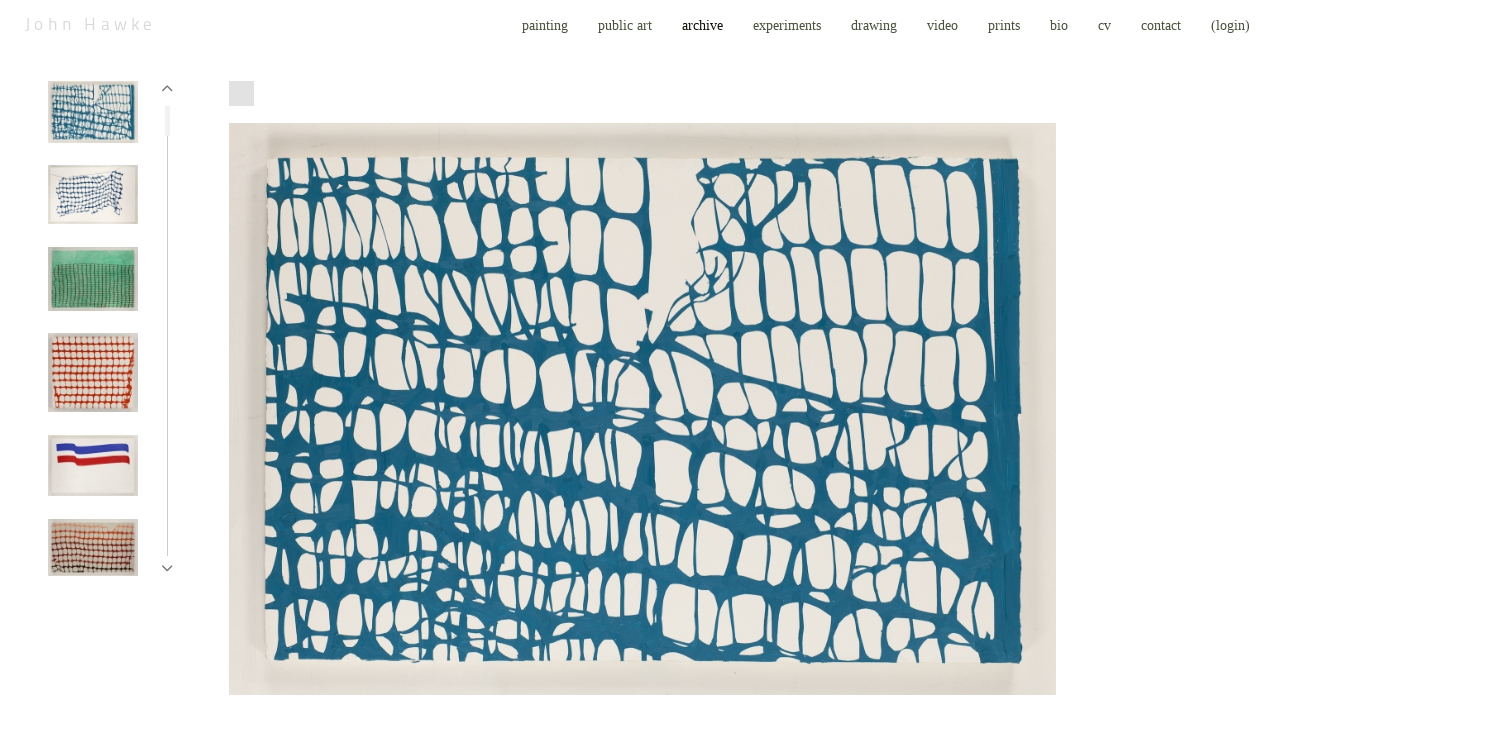

--- FILE ---
content_type: text/html; charset=UTF-8
request_url: https://johnhawke.com/archive
body_size: 88339
content:
<!DOCTYPE html>
<html lang="en-us">
<head>

<title>John Hawke  : archive</title>
<meta http-equiv="Content-Type" content="text/html; charset=utf-8">
<meta name="keywords" content="John Hawke, Hawke, Hawke art, art, paintings, painting, drawings, drawing, print, prints, occupations, installations, urban intervention, urban art, stealth art, orange work, urban constructions, political art, activist art, activism, orange works, street art, protest art, urban space, public space, interventionist, guerrilla art, graffiti, Sancho Silva, Pace Editions, Pace Prints, Michael Kohn Gallery, Kohn Gallery, Whitney ISP, Whitney Program, Whitney Independent Study Program, Pratt Institute, Brooklyn Rail, Urban Interface, Riccardo Crespi, Smack Mellon, street art, sculpture, sculptures, Creative Time, situationist, brooklyn, New York, Land Grab, Apex art, Eva Diaz, Sarah Lookovsky, Nato Thompson, Democracy in America, CAA, Stealth art, Art in General, Nina Horisaki-Christens, Eyebeam, Amitai, Not an Alternative, Re:Group, Jodi Dean, Jason Jones, Upgrade, IMMA, Irish Museum of Modern Art, Miguel Amado, Abrons, Volunteer Lawyers for the Arts, Art and Law Residency, Marginal Utility, Occupy Wall Street, ICA, Institute of Contemporary Art, VLA, Knights of Labor, Printed Matter, Brooklyn Arts Council, AR.Co Lisbon, G-MK, Zagreb. Stacion, Pristina, Prishtina, CAISL, Lisbon, Sintra, landscape painting, plein air, Pratt, Whitney, Carlucci American International School of Lisbon, Secondary Art, IB"><meta name="viewport" content="width=device-width,initial-scale=1.0,maximum-scale=2.0,user-scalable=yes"><meta name="description" content="website of paintings, urban art projects, and drawings of John Hawke, artist, New York, Lisbon.">
<meta name="apple-mobile-web-app-capable" content="yes">
<meta http-equiv="X-UA-Compatible" content="IE=Edge" />
<meta property="og:title" content="John Hawke" />
<link href="//cfjs.icompendium.com/v91/css/normalize.css" rel="stylesheet" type="text/css">
<link href="//cfjs.icompendium.com/v91/css/global.css" rel="stylesheet" type="text/css">
<link rel="icon" href="https://johnhawke.com/images/favicon.ico?2164" type="image/x-icon" />
<link href="//cfjs.icompendium.com/v91/images/fontIcons-1-4/style.css" rel="stylesheet" type="text/css">
<link rel="stylesheet" type="text/css" href="//cfjs.icompendium.com/v91/js/lightbox/icLightbox.css" media="screen" /><link href="https://johnhawke.com/rss/news" rel="alternate" type="application/rss+xml" title="John Hawke news feed" /><link href="https://johnhawke.com/rss/galleries" rel="alternate" type="application/rss+xml" title="John Hawke images feed" /><style>/* running fonts */

						@font-face {  
						  font-family: "TitilliumTitilliumText400wt"; 
						  src: url( //johnhawke.com/typeReplace/fonts/Titillium/TitilliumText400wt.eot );

						  src: local('☺'), url( //johnhawke.com/typeReplace/fonts/Titillium/TitilliumText400wt.ttf) format("truetype"); 
						}  

						.artistNameFontFamily { 
							font-family: "TitilliumTitilliumText400wt", helvetica, verdana, sans-serif;
						}
						
						.bodyFontFamily {
							font-family: Georgia, Serif ;
						}
						</style><style>
body {
	border-top:1px solid #FFFFFF;
	margin-top:-1px;
}

#rightCol,#leftCol {
	padding:0;
}




#emailSharingButtonContainer .icon-emailEnvelope {
	font-size:14px;
	color:#4a523d;
}


			.horizontalNavSeparator{
			    border-left: 1px solid #cccccc;
			    display: inline;
			    height: 100%;
			    width: 1px;
			}
		
				.footer {
					margin-left:0;
				}
				
					#navOnTopPager {
						display:inline-block;
						position:relative;
					}
					
							#topNavContainer {
								display: block;
								white-space:nowrap;
							}
							#horizontalNavBorder {
								display:none;
							}
							.artistNameLinkBlock,
							#flyoutMenusContainer,
							#navList {
							display:inline-block;
							}
							.artistNameLinkBlock {
								padding-right:25px;
							}

							.horizontalLangMenu {
								float:none;
								display:inline-block;
							}
						
						#bodyIndex {
							text-align:center;
						}	

						#topNavContainer {
								display: table !important;
								width:100%;
								padding-top: 15px;
						    	line-height:0;
						    	white-space:normal;
							}
						
						.artistNameLinkBlock,
							#flyoutMenusContainer,
							#navList {
							display:table-cell;
							line-height:normal;
							text-align:left;
							}
						.artistNameElement {
							text-align:left !important;
						}	
						
						
			

			
			#horizontalNavBorder {
				margin-top:0px;margin-bottom:0px;border: 0px;width:100%;color:#CCCCCC; height: 0px; 
			}
			
			body {
				text-align:left;
			}

			#topNavContainer {
				padding-top:15px;
				display:block;
				position:absolute;top:0px;left:0px;width:100%;z-index:101;padding-bottom:0;
				
				text-align:right;
				
			}
			
			
				.artistNameElement {
					margin-left:25px;
					margin-bottom:15px;
				}
				
				#customNameImage {
					margin-left:20px;
					margin-right:20px;
				}
				
				#ul1 li,#navList  li {
					margin-right:30px;
				}
				
				#flyoutMenusContainer {
					text-align:right;
				}
				#navList {
					/* margin-bottom:0px; */
					white-space:nowrap;
					margin-left:25px;
					text-align:right;
					/* display:inline-block; */
				}
					
					#navList li {
						display:inline-block;
						margin-bottom:0;
					}
					
					.navTree {
						padding-left:25px;
					}

					#topNavContainer .navTree {
						padding-right:25px;
					}
					
				.horizontalLangMenu {
					margin-right:20px;
					
				}
				
			
			.socialMediaButtonContainer {
				vertical-align:middle;
			}
			
			#mainContentContainer {
				margin-top:56px;
				padding-top:0;
			}
			

			
			#horizontalHomePageImageContainer {
				padding-left:25px;
				padding-right:25px;
				padding-top:0px;
				text-align:left;
				margin-top:56px;
				
				display:inline-block;

				 
			}

			#horizontalFooterContainer {
				padding:15px 25px;
				max-width:620px;
				width:600;
				
				text-align:left;
				
			}
			
			
			
			#navOnLeftBottomPager {
				float: none;
			    margin-bottom: 25px;
			    margin-left: 25px;
				text-align:left;
			}
			
			
			#verticalNestedItemsContainer {
				padding-top:25px;
			}
			
			
			
	.footer {
		margin-top:0;
		margin-bottom:0;
		padding-top:0;
		padding-bottom:15px;
		
	}

	
			/*
			#treeContainer {
				min-width:225px;
			}

			#ul1 li, #navList {
				width:px;
			}
			*/
			
		#loader {
			position:fixed;
			z-index:10000;
			top:0px;
			right:0px;
			padding:4px;
		}
		#ul1 ul	{
				display:none;
			}
			
			#ul1 ul.flyoutUlBlock {
				display:block;
			}
			
			#ul1 ul.flyoutUlNone {
				display:none;
			}
			
			

		#onSmallArtistName  {
			display:none;
		}

		@media screen and (max-width: 770px) {
			
			body,html {
				height:auto;
			}
				
			body {
				text-align:left;
			}

			#mainContainer {
				width:100%;
				margin:0 0 25px 0;
				padding:0;
			}

			#masthead {
				position:relative;
				height:auto;
				width:auto;
				padding:25px;
			}

			#masthead,
			#onSmallMenuBarsIcon {
				-moz-user-select: -moz-none;
				-khtml-user-select: none;
				-webkit-user-select: none;
				-ms-user-select: none;
				user-select: none;
			}


			#masthead #onSmallMenuBarsIcon,
			#topNavContainer #onSmallMenuBarsIcon,
			#masthead #onSmallMenuTextIcon,
			#topNavContainer #onSmallMenuTextIcon {
				display:block;
			}
			
			
			#flyoutMenusContainer,
			#navList,
			.onSmallDisplayBlock .artistNameElement {
				text-align:left;
			}
			
			#customNameImage {
				max-width:670px;
			}
			
			
			#topNavContainer {
			/*	position:absolute; */
				display:block !important;
				padding-left:0;
				padding-right:0;
				padding-top:15px;
				position:relative;
				text-align:center;
				border-bottom:0;
				width:100%;
			}
			
			
			#colsContainer {
				border:0;
			}
			
			#leftCol {
				position:absolute;
			}

			#leftCol #ul1.navTree {
				padding-left:0;
			}
			
			#rightCol {
				width:100%;
				min-width:inherit;
				max-width:inherit;
				margin-left:auto;
				margin-right:auto;
				border:0;
				display:block;
				padding-top:0;
				padding-right:0!important;
				text-align:center;
			}
			
			.artistNameLinkBlock .artistNameElement,
			#ul1,
			#navList {
				white-space:normal;
			}

			.artistNameLinkBlock .artistNameElement {
				letter-spacing:normal;
			}

			#navList li {
				display:block;
				margin-bottom:15px;
			}

			#ul1 ul,
			#ul1 ul ul,
			#ul1 ul ul ul,
			#ul1 ul.flyoutUlNone {
				position:relative;
				display:block;
				left:0;
			}

			/* horizontal tree fix*/
			#topNavContainer #ul1 li {
				display:block;

			}

			#topNavContainer  #ul1 li ul li {
				margin-left:25px;
			}

			.onSmallMenuIconBar {
				background-color:#4a523d;
			}

			#onSmallMenuTextIcon {
				border-color:#4a523d;
				color:#4a523d;
				background-color:#FFFFFF;
			}

			
			#leftCol {
				display:none;
				background-color:#FFFFFF;
				padding-right:25px;
				padding-left:25px;

			}
			
			#leftCol .artistNameElement {
				margin-left:0;
			}
			
			#topNavContainer .artistNameLinkBlock  {
				display:block;
				padding-left:25px;
				padding-right:25px;
			}
			
			#topNavContainer .artistNameLinkBlock #customNameImage {
				padding-left:0;
				margin-left:0;
			}
			
			#topNavContainer .artistNameLinkBlock  .artistNameElement {
				padding:0;
				margin:0;
			}
			
			#topNavContainer.onSmallDisplayBlock {
				display:inline-block;
				width:inherit;
				text-align:left;
				position:absolute;
				background-color:#FFFFFF;
				top:0;
				z-index:102;
				padding-right:20px;
			}
			
			#flyoutMenusContainer.onSmallDisplayBlock,
			#leftCol.onSmallDisplayBlock {
				display:inline-block;
				width:inherit;
				padding-top:25px;
				top:0;
	
			}
			
			#flyoutMenusContainer {
				line-height:1.7em;
			}
			
			#navList {
				margin-top:15px;
			}
			
			#onSmallArtistName.onSmallDisplayBlock,
			#navList.onSmallDisplayBlock
			 {
				display:block;
			}

			.verticalLangMenu,
			.horizontalLangMenu,
			#navList,
			#flyoutMenusContainer,
			#leftCol.onSmallDisplayNone,
			#flyoutMenusContainer.onSmallDisplayNone,
			#navList.onSmallDisplayNone {
				display:none;
			}
			
			#onSmallVerticalMasthead,
			#onSmallArtistName {
				display:block;
			}	
			
			#horizontalNavBorder {
				display:none;
			}
			
			#breadCrumbContainer, #imageGalleryStatementLinkContainer, #navOnLeftTopPager, #backToGalleryTopArrowDiv {
				margin-top:0;
			}
			
			#backToGalleryTopArrowDiv {
				margin-bottom:25px;
			}
			
			#mainContentContainer,
			#rightCol #mainContentContainer {
				width:100%;
				min-width:0;
				margin-top:0;
				padding-top:0;
			}
			
			
			#carouselContainer {
				margin-left:0;
				padding-left:20px;
				text-align:left;
			}
			
			#carouselContainer .carouselLeftCol,
			#carouselLeftColInnerWrapper {
				margin-left:0;
				margin-right:0;
			}

			#frontImage
			 {
				margin:auto;
				padding-left:0;
			}
			
			
			
			#homePageImageInfoDiv,
			#homePageImageStatement {
				padding-left:0;
			}
			
			#frontImage {
				max-width:90%;
			}

			#verticalHomePageImageContainer > a,
			#verticalHomePageImageContainer img {
				display:block;
			}
			
			#mainContentContainer #verticalStandardContainer {
				width:100%;
				min-width:0;
				padding:20px 0 0 0;
				white-space:normal;
			}
			
			#verticalHomePageImageContainer {
				margin:auto;
				display:inline-block;
				padding-top:0;
				padding-bottom:20px;
			}
			
			#verticalHomePageImageContainer #slideshow {
				margin:20px;
			}
			
			.artImageContainer {
				text-align:center;
			}
			
			.artImageContainer .thumb img,
			#galleryBigItemContainer {
				margin-left:auto;
				margin-right:auto;
			}
			
			
			div.imageInfoBig {
				max-width:480px !important;
				min-width:0 !important;
			}
			
			
			#carouselTable .artImageContainer .thumb img {
				margin-left:0;
			}
			
			.jcarousel-clip-horizontal, .jcarousel-container-horizontal,#mycarouselContainerWrapper .jcarousel {
				width:auto !important;
			}
			
			.verticalNestedItemHeadingContainer {
				padding-left:0;
			}

			#verticalNestedItemsContainer,
			#verticalNestedItemsContainer .nestedItemContainer,
			#verticalNestedItemsContainer .nestedItemContainer .verticalNestedItemHeadingContainer {
				display:block;
			}
			
			.nestedHeaderTextLinkVertical,
			.verticalNestedItemDescripContainer {
				max-width:450px;
				display:block;
				margin-bottom:0px;
			}
			
			.verticalNestedItemDescripContainer {
				padding-left:0;
				display:block;
			}
			
			.verticalNestedItemHeadingContainer {
				margin-bottom:20px;
				padding-bottom:0;
			}
			
			#smallGridTable td {
				display:inline-block;
			}
			
			#smallGridTable td.smallGridCellNoContent {
				display:none;
			}
			
			#smallGridTable tr {
				display:inline;
			}
			

			.minRightSideWidth {
				min-width:0;
			}
			
			
			
			#textPageContainer,
			.textBlockWidth {
				max-width:450px;
				width:85% !important;
				padding-right:25px;
			}
			

			/* gallery conversions */

			#mainContentContainer #stackedContainer,
			#mainContentContainer #justifiedContainer {
				width:auto;
				min-width:0;
			}

			.justifiedStandardThumbPage {
				min-width:0 !important;
			}

			#mainContentContainer #slideshow,
			#mainContainer #slideshow {
				margin-left:20px;
				margin-right:20px;
			}
			
			#horizontalHomePageImageContainer #slideshow,
			#verticalHomePageImageContainer #slideshow {
				min-width:0 !important;
			}
			
			#horizontalStandardLayoutItemContainer {
				margin-left:25px;
			}
			.horizontalStandardLayoutItem {
				margin-left:0;
				margin-right:0;
			}

			#rightImageInfoDiv {
				display:block;
				margin-top:20px;
			}
			
			div.pdfIconFloatContainer {
				max-width:none;
			}
			
			.pdfIconContainer {
				margin-right:25px;
				margin-bottom:25px;
			}

			.footer {
				padding-top:0;
				padding-bottom:25px;
				margin:auto;
			}
			
			#longTextContainer {
				padding-left:0px;
				padding-right:0px;
			}
			
			.artImageContainer img,
			.artImageContainer .protectorContainer,
			#galleryBigItemContainer,
			#galleryBigItemContainer div.protectorContainer,
			#galleryBigItemContainer img,
			a#largeImage,
			.centeringDiv,
			#slideshow .thumb img,
			#horizontalHomePageImageContainer img,
			#horizontalHomePageImageContainer  div.protectorContainer,
			#verticalHomePageImageContainer,
			#verticalHomePageImageContainer #slideshow img,
			#verticalHomePageImageContainer div.protectorContainer,
			#frontImage,
			.footer,
			.verticalStandardItem,
			.imageItemContainer,
			.tumblr_posts,
			#blogPageContainer img,
			#textPageContainer img,
			.defaultImageVertical,
			.verticalNestedItemHeadingContainer,
			#customNameImage,
			.gridItemContainer,
			.gridItemContainer img,
			#flyoutMenusContainer.onSmallDisplayBlock, 
			#leftCol.onSmallDisplayBlock,
			.zoomContainer,
			.newsArticle,
			.newsArticleImage,
			.newsArticleText img,
			.artistNameLinkBlock,
			.artistNameElement img,
			.artistNameElement,
			#carouselContainer,
			#horizontalCarouselElementsContainer,
			#horizontalCarouselElementsContainer #carouselTable,
			#slideshow,
			#slideshow div.protectorContainer,
			#gridItemsContainer,
			#searchResultsContainer img
			 {
				max-width:100% !important;
				max-height:none !important;
				width:auto !important;
				height:auto !important;
				
			}
		
			
			.verticalNestedItemHeadingContainer {
				display:block;
			}
			
			#gridItemsContainer .clearingDiv {
				clear:none;
				display:none;
			}

			#justifiedContainer {
				display:block;
				text-align:center !important;
				margin:0 !important;
			}
			
	
			

			
			
			#carouselContainer {
				min-width:0 !important;
			}
			
			
			#horizontalCarouselElementsContainer #carouselTable {
				text-align:center;
			}
			
			#horizontalCarouselElementsContainer #carouselTable .imageItemContainer {
				display: inline-block;
			    margin: auto;
			}
			
			#slideshowCarouselContainer {
				visibility:hidden;
				position:fixed;
			}
			
			#slideshowContainer {
				text-align:center;
				padding-left:0!important;
				padding-right:0!important;
				margin:0;
			}
			
			#slideshow {
				text-align:left;
				display:block;
				max-width:100% !important;
				margin:auto;
			
			}
			
			
			#slideShowLoader,
			#slideshowPagingArrowsContainer {
				display:none !important;
			}
			
		
			#slideshow .slideShowImageDiv
			 {
				display:block !important;
				margin:0 0 40px 0 !important;
		
			}
			
			#slideshow .slideShowImageDiv object, 
			#slideshow .slideShowImageDiv iframe {
				margin:0 !important;
			}
			.onSmallBody #slideshowLoader {
				display:none;
			}
			
			#horizontalHomePageImageContainer #slideshow .slideShowImage,
			#verticalHomePageImageContainer #slideshow .slideShowImage {
				display:block !important;
				margin:0 0px 30px 0 !important;
			}
			
			#verticalHomePageImageContainer #slideshow {
				padding-right:0;
			}
			
			#slideshow .slideShowImageDiv img,
			#slideshow .imageInfoBig {
				margin-left:0 !important;
				margin-right:0 !important;
			}
			
			#slideshow .slideShowImageDiv img {
				visibility:visible !important;
			}
			
			.slideShowCarouselWrapper .jcarousel-skin-tango .jcarousel-container-horizontal {
				margin-left:auto;
			}
			
			#enlargedViewContent #enlargedViewPagingControls {
				margin-bottom:20px;
			}

			#enlargedViewContainer {
				margin-left:20px;
				margin-right:20px;
			}

			#enlargedViewContent {
				margin-left:0;
				margin-right:0;
				max-width:100%;
			}

			.videoItem > a > img {
			    height: auto;
			    max-width: 100%;
			}

			.biblioItemContainer {
				white-space:nowrap;
			}
			
			.biblioItemContainer .biblioItemIconContainer,
			.biblioItemContainer .bibItemDescrip {
				white-space:normal
			}
			
			.biblioItemContainer .bibItemDescrip {
				width:auto;
				max-width:60%;
			}
			
			.biblioItemContainer .biblioItemIconContainer {
				width:auto;
				min-width:30%;
			}
			
			.newsArticle {
				padding-right:25px;
			}
			.singleVideoSection {
				max-width:100%;
				display:block;
			}
				
					.horizontalStandardLayoutItem,
					.verticalStandardItem {
						display:block;
					}
					.imageItemContainer {
						margin-bottom:20px;
					}

					
					
					#topNavContainer {
						padding-bottom:15px;
					}
					
					#horizontalHomePageImageContainer {
						margin-top:0;
						width:100%;
						padding-left:0;
						padding-right:0;
						padding-top:0;
					}
					
					#horizontalHomePageImageContainer #slideshow {
									padding:25px;
								}
					
					
					#mainContentContainer,
					#horizontalHomePageImageContainer  {
					/*	top:56px;
						position:absolute; */
						
						position:relative;
						
					}
					
					#horizontalFooterContainer {
						display:none;
					}
					
					.horizontalNavSeparator {
						display:block;
						height:0px;
						border-top:1px solid #cccccc;
						width:50%;
						margin:8px 0;
					}
					
					
				
				#leftCol .artistNameLinkBlock {
					display:block;
					margin-bottom:20px;
					}

		}
		div.legacyLoaderCss > div { background-color:#CCCCCC;}
.largeArrowUp { font-size:10.8px;color:#525252;opacity:0.8; }
.largeArrowUp:hover { color:#525252; }
.largeArrowDown { font-size:10.8px;color:#525252;opacity:0.8; }
.largeArrowDown:hover { color:#525252; }
.largeArrowRight { font-size:21.6px;color:#525252;opacity:0.8; }
.largeArrowRight:hover { color:#525252; }
.largeArrowLeft { font-size:21.6px;color:#525252;opacity:0.8; }
.largeArrowLeft:hover { color:#525252; }
.smallArrowUp { font-size:6px;color:#525252;opacity:0.8; }
.smallArrowUp:hover { color:#525252; }
.smallArrowDown { font-size:6px;color:#525252;opacity:0.8; }
.smallArrowDown:hover { color:#525252; }
.smallArrowRight { font-size:12px;color:#525252;opacity:0.8; }
.smallArrowRight:hover { color:#525252; }
.smallArrowLeft { font-size:12px;color:#525252;opacity:0.8; }
.smallArrowLeft:hover { color:#525252; }
.close { font-size:12px;color:#525252;opacity:1; }
.close:hover { color:#525252; }
.pdfTextPages { font-size:16px;color:#b33d3d;opacity:1; }
.pdfTextPages:hover { color:#b33d3d; }
.buy { font-size:15px;color:#636363;opacity:1; }
.buy:hover { color:#636363; }
.cart { font-size:15px;color:#636363;opacity:1; }
.cart:hover { color:#636363; }
.pause { font-size:12px;color:#525252;opacity:1; }
.pause:hover { color:#525252; }


body {
	color:#4a523d; 
	background-color:#FFFFFF; 
	font-size:14px; 
	background-image: none;
/*	line-height:18px; */
}

.legacyLoaderCss > div {
	background-color:#4a523d; 
}

.artistNameElement {
	font-size:17px;
	line-height:21px;
	color:#D8D8D8;
	letter-spacing:0.25em;
}

/* move to global.css */
.artistNameLinkBlock {
	line-height:0;
}

#mainContainer a.navBold,#mainContainer .nonLinkedParent.navBold,
a,  
.bodyEmph,
.langSelected 
{color:#0f1108;}


			.nonLinkedParent.nav,
			a.nav,
			a.trigger,
			.nonLinkedParent.trigger,
			#treeContainer.list .nonLinkedParent.nav:hover {
				color:#4a523d;
				text-decoration:none;
			}
			
			.nonLinkedParent.navBold,
			#treeContainer.list .nonLinkedParent.navBold:hover,
			a.navBold {
				text-decoration:none;
			}
			
		
a 
	{
		color:#0f1108;
		text-decoration:underline;
	}

					a.navBold:hover,
					a.nav:hover,
					a.trigger:hover,
					.nonLinkedParent.navBold:hover,
					.nonLinkedParent.nav:hover,
					.nonLinkedParent.trigger:hover,
				
		a:hover,
		.bodyEmph:hover
			{
				text-decoration:none;
				color:#0f1108;
			}
		
		.listTab 
			{
			 	background-color:#FFFFFF;
			}
			.imageInfo
	{
		font-size:12px;
		/* line-height:18px; */
	}	
	
	.pagingWithArrowsText {
		font-size:12px;
		/* padding-top:0px; */
	}
	
 	.galleryPager,
	#breadCrumbContainer,
	#lightbox-image-details-currentNumber,
	#imageGalleryStatementLink {
		font-size:12px;	
	}

.footer, 
.footer a, 
.footer a:hover, 
.lightGray
	{
		color:#ffffff; 
		text-decoration:none; 
		font-size:12px
	}

.imageInfoBig
	{
		font-size:14px;
	}
.itemSeparator {
	border-bottom:1px solid #cccccc;
}




</style><script type="text/javascript" src="https://ajax.googleapis.com/ajax/libs/jquery/1.9.1/jquery.min.js"></script>
<script type="text/javascript" src="//cfjs.icompendium.com/v91/js/smartScroll.js"></script>

<script type="text/javascript" src="//cfjs.icompendium.com/v91/js/jquery.imagesloaded.min.js"></script><script type="text/javascript" src="//cfjs.icompendium.com/v91/js/global.js"></script>
<script async src="https://www.googletagmanager.com/gtag/js?id=UA-3081716-1"></script>
<script>
  window.dataLayer = window.dataLayer || [];
  function gtag(){dataLayer.push(arguments);}
  gtag('js', new Date());
  gtag('config', 'UA-3081716-1', { 'send_page_view': false });

  // shim the old ga function for pageviews
  window.gaLegacy = function(eventAction, eventType, eventProperty, eventValue, eventDescription) {
  	var path = window.location.pathname;
	if(window.location.pathname && (window.location.pathname.length === 0 || window.location.pathname.substring(0, 1) !== '/'))
	{
		path = '/' + path;
	}
	console.log('sent ga page view');
	if(eventAction == 'send')
	{
		if(eventType == 'pageview')
		{
			window.gtag('event', 'page_view', {
				page_location: document.location.href,
				page_path: path,
				page_title: document.title
			});
		}
		else 
		{
			window.gtag('event', eventType, {
				eventProperty: eventValue,
				eventDescription: eventDescription
			});
		}
		
	}
	
  }

</script>
						<script>

var url = document.URL;
url = url.split('?')[0].replace('&previewMode=yes','');
var urlArr = url.split('/');
var urlArrLen = urlArr.length;
var urlLastDir = urlArr[urlArrLen - 1];
var urlSecondToLastDir = urlArr[urlArrLen - 2];
var urlThirdToLastDir = urlArr[urlArrLen - 3];

var randomToken = '2164';
var imagePath = '//d3zr9vspdnjxi.cloudfront.net/';
var webPath = 'https://johnhawke.com/';
var accountName = 'johnhawk';
var useGoogleAnalytics = '1';
var useSmartScroll = 1;
var hp = 1;
var imageCdn = '//cfjs.icompendium.com/v91/';
var smallArrowRight = '<span class="icon-corner-right-3-arrow smallArrowRight smallArrow" aria-label="Right arrow"></span>';
var smallArrowLeft = '<span class="icon-corner-left-3-arrow smallArrowLeft smallArrow" aria-label="Left arrow"></span>';
var smallArrowRightDown = '';
var smallArrowLeftDown = '';
var enableLegacyMouseovers = '1';
var resizeForSmallScreens = '1';
var deviceType = 'computer';
var onSmallBreakPoint = 770;
var siteVersion = 91;
var urlDescriptionToShare = encodeURIComponent('John Hawke');
var urlToShare = encodeURIComponent(webPath);
var twitterButtonUrl = 'root';
var urlNamePrefix = '';
var currentNavUrlName = 'archive';
var twitterName = '';
var pageNumber = '1';
var useCarousel = '';
var useStacked = '';
var lightboxPageNumber = '';
var lightBoxImagePath = 'big';
var icLightboxIsSet = false;
var autoLaunchLightbox = false;
var usePushState = '1';
var firstLoad = '1';
var galleryHasPaging = '1';
var fixedMainNav = '1';
var displaySuperSizedLoader = 1;
var scaleSlideShow = '';
var onHomePage = false;
var homePageImageOption = '0';
var enlargedViewOn = false;
var pageType = 'gall';
var zoomMultiple = false;
var bordersOn = '0';
var fadeInImages = '0';
var mobileMenuOpen = false;
var mobileNavStyle = 'animateDown';
var stickyFooter = '1';
var lightboxLoader = '<div aria-busy="true" class="legacyLoaderCss lightboxLoader loading"><div class="loadingBox1"></div><div class="loadingBox2"></div><div class="loadingBox3"></div></div>';
var makeIcVideosResponsive = 1;
</script>

<script>
$(document).ready(function(){
	$('.thumb').click(function(e)
	{
	    e.preventDefault();
	});
});

</script>
</head>


	<body  class="bodyFontFamily navPositionTop pageTypeGall" id="gall19"><div id="topNavContainer" class="cf"><a role="heading" aria-level="1" href="https://johnhawke.com/" class="artistNameLinkBlock"><span class="artistNameElement artistNameFontFamily">John Hawke</span></a> <div aria-label="Mobile navigation menu toggler" id="onSmallMenuBarsIcon" data-orientation="top">
									<div class="onSmallMenuIconBar"></div>
									<div class="onSmallMenuIconBar"></div>
									<div class="onSmallMenuIconBar"></div>
							  </div><hr id="horizontalNavBorder"><ul id="navList"><li id="navId-49"><a href="https://johnhawke.com/painting"  class="nav" >painting </a></li><li id="navId-29"><a href="https://johnhawke.com/public-art"  class="nav" >public art </a></li><li id="navId-19"><a href="https://johnhawke.com/archive"  class="navBold" >archive </a></li><li id="navId-26"><a href="https://johnhawke.com/experiments"  class="nav" >experiments </a></li><li id="navId-17"><a href="https://johnhawke.com/drawing"  class="nav" >drawing </a></li><li id="navId-28"><a href="https://johnhawke.com/video-"  class="nav" >video </a></li><li id="navId-18"><a href="https://johnhawke.com/prints"  class="nav" >prints </a></li><li id="navId-2"><a href="https://johnhawke.com/bio"  class="nav" >bio </a></li><li id="navId-3"><a href="https://johnhawke.com/cv"  class="nav" >cv </a></li><li id="navId-7"><a href="https://johnhawke.com/contact"  class="nav" >contact </a></li><li id="navId-10"><a href="https://johnhawke.com/-login-"  class="nav" >(login) </a></li></ul>
	
	</div><div role="main" id="mainContentContainer" class="cf">
<style>


#verticalStandardContainer {
	text-align:center;
	display:block;
	}




div.imageInfo {
	max-width:275px;
	min-width:200px;
	white-space:normal;
	text-align:left;
}

div.imageInfoBig {
	max-width:480px;
	min-width:350px;
	white-space:normal;
	text-align:left;
}


#carouselVerticalGrid {
	height:500px;overflow:auto;
}


#carouselHorizontalGrid {
	margin-left:auto;
	margin-right:auto;
	overflow:auto;
	width:480px;
}
#carouselHorizontalGrid a {
	display: inline-block;
}


		
		#carouselContainer {
			text-align:left;
		}
		
		#carouselRightCol {
			text-align:center;
		}
		
		.artImageContainer {
			text-align:left;
		}
		
		#carouselTable .artImageContainer .thumb img {
			margin-left:0;
		}

		
	#stackedContainer {
		margin-right:auto;
		margin-left:auto;
		text-align:center;
		display:block;
		
	}
	.stackedStandardThumbPage {
		margin:auto;
	}
	#slideshow {
			margin:auto;
		
		}
		
	#slideshowPagingArrowsContainer {
		margin-left:25px;
	}
	#slideshowContainer {
		padding-right:25px;
		padding-left:25px;
	}
	
					#enlargedViewContainer {
						margin-left:20px;
						margin-right:20px;
					}

				
			#enlargedViewContainer,
			#enlargedViewContent {
				text-align: center;
				margin-top:0 !important;
			}

			#enlargedViewContent .imageItemContainer {
			    display: block;
			    vertical-align: inherit;
			}

			#enlargedViewContent #longTextContainer {
				display:table-cell;
			}

			#enlargedViewPagingControls {
				margin-right:auto;
				margin-left:auto;
				margin-bottom:25px;
			}
			
				#legacyCloseEnlargedViewContainer {
				    width:50%;
				    display: block;
				    text-align: left;
				    vertical-align: middle;
				    font-size:0;
				}
					

				#legacyCloseEnlargedViewContainer .smallArrowLeft {
					margin-right:8px;
					vertical-align: middle;
				}

				#enlargedViewPagingControls .closeEnlargedView {
					display:none;
				}	

				#legacyCloseEnlargedViewContainer .closeEnlargedView {
					width:auto;
					cursor: pointer;
				}

			
</style>

<div id="carouselContainer" style="min-width:1445px;">
								<div id="carouselLeftCol" class="doubleRightMargin" style="width:150px;"><div id="loadingIcon"><div aria-busy="true" class="legacyLoaderCss lightboxLoader loading"><div class="loadingBox1"></div><div class="loadingBox2"></div><div class="loadingBox3"></div></div></div>
										<div id="carouselVerticalGrid" style="display:none;"  class="content">
										<div id="carouselSubCont"><img src="//d3zr9vspdnjxi.cloudfront.net/artistInfo/johnhawk/smallest/219.jpg?0" id="219" class="carouselImage pointer" style="width:90px;height:62.1px;margin-bottom:22.5px;margin-left:22.5px;" alt="Carousel artwork image 219" /><img src="//d3zr9vspdnjxi.cloudfront.net/artistInfo/johnhawk/smallest/218.jpg?0" id="218" class="carouselImage pointer" style="width:90px;height:59.4px;margin-bottom:22.5px;margin-left:22.5px;" alt="Carousel artwork image 218" /><img src="//d3zr9vspdnjxi.cloudfront.net/artistInfo/johnhawk/smallest/150.jpg?0" id="150" class="carouselImage pointer" style="width:90px;height:63.9px;margin-bottom:22.5px;margin-left:22.5px;" alt="Carousel artwork image 150" /><img src="//d3zr9vspdnjxi.cloudfront.net/artistInfo/johnhawk/smallest/125.jpg?0" id="125" class="carouselImage pointer" style="width:90px;height:79.2px;margin-bottom:22.5px;margin-left:22.5px;" alt="Carousel artwork image 125" /><img src="//d3zr9vspdnjxi.cloudfront.net/artistInfo/johnhawk/smallest/139.jpg?0" id="139" class="carouselImage pointer" style="width:90px;height:61.2px;margin-bottom:22.5px;margin-left:22.5px;" alt="Carousel artwork image 139" /><img src="//d3zr9vspdnjxi.cloudfront.net/artistInfo/johnhawk/smallest/137.jpg?0" id="137" class="carouselImage pointer" style="width:90px;height:56.7px;margin-bottom:22.5px;margin-left:22.5px;" alt="Carousel artwork image 137" /><img src="//d3zr9vspdnjxi.cloudfront.net/artistInfo/johnhawk/smallest/130.jpg?0" id="130" class="carouselImage pointer" style="width:90px;height:140.4px;margin-bottom:22.5px;margin-left:22.5px;" alt="Carousel artwork image 130" /><img src="//d3zr9vspdnjxi.cloudfront.net/artistInfo/johnhawk/smallest/129.jpg?0" id="129" class="carouselImage pointer" style="width:90px;height:66.6px;margin-bottom:22.5px;margin-left:22.5px;" alt="Carousel artwork image 129" /><img src="//d3zr9vspdnjxi.cloudfront.net/artistInfo/johnhawk/smallest/142.jpg?0" id="142" class="carouselImage pointer" style="width:90px;height:67.5px;margin-bottom:22.5px;margin-left:22.5px;" alt="Carousel artwork image 142" /><img src="//d3zr9vspdnjxi.cloudfront.net/artistInfo/johnhawk/smallest/198.jpg?0" id="198" class="carouselImage pointer" style="width:90px;height:60.3px;margin-bottom:22.5px;margin-left:22.5px;" alt="Carousel artwork image 198" /><img src="//d3zr9vspdnjxi.cloudfront.net/artistInfo/johnhawk/smallest/193.jpg?0" id="193" class="carouselImage pointer" style="width:90px;height:55.8px;margin-bottom:22.5px;margin-left:22.5px;" alt="Carousel artwork image 193" /><img src="//d3zr9vspdnjxi.cloudfront.net/artistInfo/johnhawk/smallest/127.jpg?0" id="127" class="carouselImage pointer" style="width:90px;height:59.4px;margin-bottom:22.5px;margin-left:22.5px;" alt="Carousel artwork image 127" /><img src="//d3zr9vspdnjxi.cloudfront.net/artistInfo/johnhawk/smallest/124.jpg?0" id="124" class="carouselImage pointer" style="width:90px;height:57.6px;margin-bottom:22.5px;margin-left:22.5px;" alt="Carousel artwork image 124" /><img src="//d3zr9vspdnjxi.cloudfront.net/artistInfo/johnhawk/smallest/144.jpg?0" id="144" class="carouselImage pointer" style="width:90px;height:67.5px;margin-bottom:22.5px;margin-left:22.5px;" alt="Carousel artwork image 144" /><img src="//d3zr9vspdnjxi.cloudfront.net/artistInfo/johnhawk/smallest/121.jpg?0" id="121" class="carouselImage pointer" style="width:90px;height:67.5px;margin-bottom:22.5px;margin-left:22.5px;" alt="Carousel artwork image 121" /><img src="//d3zr9vspdnjxi.cloudfront.net/artistInfo/johnhawk/smallest/123.jpg?0" id="123" class="carouselImage pointer" style="width:90px;height:60.3px;margin-bottom:22.5px;margin-left:22.5px;" alt="Carousel artwork image 123" /><img src="//d3zr9vspdnjxi.cloudfront.net/artistInfo/johnhawk/smallest/222.jpg?0" id="222" class="carouselImage pointer" style="width:90px;height:72px;margin-bottom:22.5px;margin-left:22.5px;" alt="Carousel artwork image 222" /><img src="//d3zr9vspdnjxi.cloudfront.net/artistInfo/johnhawk/smallest/223.jpg?0" id="223" class="carouselImage pointer" style="width:90px;height:62.1px;margin-bottom:22.5px;margin-left:22.5px;" alt="Carousel artwork image 223" /><img src="//d3zr9vspdnjxi.cloudfront.net/artistInfo/johnhawk/smallest/221.jpg?0" id="221" class="carouselImage pointer" style="width:90px;height:70.2px;margin-bottom:22.5px;margin-left:22.5px;" alt="Carousel artwork image 221" /><img src="//d3zr9vspdnjxi.cloudfront.net/artistInfo/johnhawk/smallest/119.jpg?0" id="119" class="carouselImage pointer" style="width:90px;height:51.3px;margin-bottom:22.5px;margin-left:22.5px;" alt="Carousel artwork image 119" /><img src="//d3zr9vspdnjxi.cloudfront.net/artistInfo/johnhawk/smallest/110.jpg?0" id="110" class="carouselImage pointer" style="width:90px;height:52.2px;margin-bottom:22.5px;margin-left:22.5px;" alt="Carousel artwork image 110" /></div>
							</div></div> 
					<div id="carouselRightCol" class="doubleLeftMargin"><div id="carouselTable" class="doubleRightMargin"  style=";" ><div id="biggestDetails" style="display:none;" title="0001-0000"></div><div class="imageItemContainer">

	<div class="detailDiv detailDiv219 singleBottomMargin"><img alt="Art work detail" src="//cfjs.icompendium.com/v91/images/grayBoxDetail.png" class="imageDetail grayDetailHeightSetting 9_219_0001" data-element="9_219_0001" height=""></div>
<div style="clear:both"></div>
<script>
		var detailsIncluded = 1;
		</script>
	
	
	<div id="thumb219" class="carouselBigImageDiv artImageContainer noSelect"><a href="//d3zr9vspdnjxi.cloudfront.net/artistInfo/johnhawk/biggest/219.jpg?2164" style="color:#FFFFFF;"  class="thumb" id="lightboxLink219"  data-video="0" title="Relative Freedom &amp;lt;br/&amp;gt;2012 &amp;lt;br/&amp;gt;oil on canvas &amp;lt;br/&amp;gt;54 x 36&amp;amp;quot; &amp;lt;br/&amp;gt;" ><img src="//d3zr9vspdnjxi.cloudfront.net/artistInfo/johnhawk/big/219.jpg?2164" style="visibility:hidden;height:692px;width:1000px;" title="Relative Freedom" alt="John Hawke archive oil on canvas" id="carouselBigImage"   ><div class="protectorContainer" style="visibility:hidden;height:692px;width:1000px;"><img src="https://johnhawke.com/spacer.gif" alt="" class="protectorGif" title="Relative Freedom"></div></a></div>	<div class="imageInfoBig">
	    <span class="imageTitle">Relative Freedom</span><br/><span class="imageYear">2012</span><br/>oil on canvas<br/><span class="imageDimension">54 x 36&quot;</span><br/>    
      </div>
</div></div>
						</div>
					</div><div id="enlargedViewContainer" class="displayNone quadrupleRightMargin quadrupleLeftMargin carouselEnlargedViewContainer"><span id="legacyCloseEnlargedViewContainer"><span class="closeEnlargedView" class="pointer" data-pagebelow="0"><span class="icon-corner-left-3-arrow smallArrowLeft smallArrow" aria-label="Left arrow"></span> <span class="pagingWithArrowsText">archive</span></span></span><div id="enlargedViewContent"></div>
			</div>  
        
<div id="grayBoxSetting" style="visibility:hidden;position:fixed;top:-5000px;left:-5000px;" data-nextlargest="lightbox" data-standardimagesize="big" data-activedetail="9_219_0000" data-usegraybox="1"></div><div style="display:none"><div aria-busy="true" class="legacyLoaderCss lightboxLoader loading"><div class="loadingBox1"></div><div class="loadingBox2"></div><div class="loadingBox3"></div></div></div>
		
</div>		<script>
		
		$(document).ready(function(){
			
			// do horizontal smart scrolling
			// fixes nav horizontally
			
			if(useSmartScroll == 1)
				{
					
					smartScrollHorizontal('#topNavContainer');
					smartScrollHorizontal('#imageGalleryStatementLinkContainer');
					smartScrollHorizontal('#breadCrumbContainer');
					smartScrollHorizontal('#navOnTopPager');
				}
			
			});	
		</script>




<script>
	
	// selector should always be '.thumb' (no current cases otherwise)
	function triggerLightbox(selector)
		{

	

			if(useIcLightBox == '1')
				{
					
						
						
					//console.log('triggering lightbox ' + autoLaunchLightbox);

					$(selector).icLightbox({
											showPageXofY: '1',
											fixedButtons: '1',
											dontOverLapArrows: 1,
											preloadImagesOnPageLoad: 2,
											pagerStyle: 'buttons',
											icLightBoxBackgroundColor:'#FFFFFF',
											icLightBoxBackgroundImage: '',
											icLightBoxPrevImage: '<span class="icon-corner-left-2-arrow largeArrowLeft largeArrow" aria-label="Left arrow"></span>',
										  	icLightBoxNextImage: '<span class="icon-corner-right-2-arrow largeArrowRight largeArrow" aria-label="Right arrow"></span>',
									
											icLightBoxLoadingIcon: '<div aria-busy="true" class="legacyLoaderCss lightboxLoader loading"><div class="loadingBox1"></div><div class="loadingBox2"></div><div class="loadingBox3"></div></div>',
											icLightBoxCloseIcon: '<span aria-label="Close" class="icon-close-3 close"></span>',
											icLightBoxToggleCloseIcon: '<span class="icon-corner-right-3-arrow smallArrowRight smallArrow" aria-label="Right arrow"></span>',
											icLightBoxToggleOpenIcon: '<span class="icon-corner-left-3-arrow smallArrowLeft smallArrow" aria-label="Left arrow"></span>',
											icLightBoxScrollDownIcon: '<span class="icon-corner-down-2-arrow largeArrowDown largeArrow" aria-label="Down arrow"></span>',
											icLightBoxUseGoogleAnalytics : useGoogleAnalytics,
											
											displayImageInfoBelow: true,
											dropInfoOffBottom:  false,
											
											allMarginsWidth: 15,
											icLightboxAutoLaunch: autoLaunchLightbox,
											icLightBoxUsePushState: usePushState
										});

				}
			else
				{
					$(selector).lightBox({alwaysDisplayCloseButton:1,closeButtonIsIcon:0});
				}
		}

	// for layouts with paging
	function attachPagedLightboxImages(selectorClass)
		{
			//console.log('running ' + selectorClass);

			var beforeImages = $('.lightboxbefore');
			var afterImages = $('.lightboxafter');

			// put additional elements outside container that may run separate plugin functionality later on
			$('.' + selectorClass).filter(':first').parent().parent().prepend(beforeImages);
			$('.' + selectorClass).filter(':last').parent().parent().append(afterImages);

			beforeImages.addClass(selectorClass);
			afterImages.addClass(selectorClass);
			// console.log('adding ' + selectorClass);

		}


	function bindImageFadeIn(imageCollection)
		{	
			console.log('fading in images');
			console.log(imageCollection);
			// Don't add a pre-loader for main page images.  If removed from not selector should be ok.
			$(imageCollection).not('.protectorGif,.detailDiv img,#verticalStandardContainer img,#horizontalStandardLayoutItemContainer img,#smallGridContainer img,.soldDot,#longTextContainer img').each(function(){
				
				$(this).parent().append('<div aria-busy="true" class="legacyLoaderCss lightboxLoader loading"><div class="loadingBox1"></div><div class="loadingBox2"></div><div class="loadingBox3"></div></div>');
				console.log($(this));
			});

			var imageInfo = $(imageCollection).parents('.imageItemContainer').first().find('.imageInfo');
			imageInfo.addClass('noOpacity');
			
			$(imageCollection).not('.protectorGif,.detailDiv img,img.loading').one("load",function(){
    					
    				  $(this).animate({
					    opacity: 1

					  }, parseInt(500));

    				imageInfo.removeClass('noOpacity');
    				$(this).parents('a,.carouselBigImageDiv').first().children('.loading').remove();
    				//console.log('loaded...');
    	
			}).each(function(){

    			if(this.complete){ $(this).trigger("load"); }
		
			});
		}	
		
	
</script>

<script type="text/javascript">
			var showLightBox = 1; 
			var useSlideShow = '0';
			var thumbStripAlign = 'vertical';
			var thumbStripPosition = 'bottom';
			var imageInfoOnRight = '0';
			var scaleBigToFit = '1';
			var useJustified = '0';
			var useStacked = '0';
			var stackedImageInfoOnlyOnLightbox = '0';
			var useIcLightBox = '1';
			var thumbToLightbox = '0';
			var useCarousel = '1';
			var smallestGridGall = '0';
			</script>					<STYLE type="text/css">
					


					/* .carouselLeftColWrapper  only used on vertical */
					.carouselLeftColWrapper .jcarousel {
						height: 500px;
						width: 100px;
					}
					.carouselLeftColWrapper .jcarousel ul {
						width: 100px;
						height: 20000em;
					
					}
					
					.carouselLeftColWrapper .jcarousel li {
						margin-bottom: 10px;
					}	

					.carouselLeftColWrapper .jcarousel-control-prev {
						top: -30px;
						width:100px;
					}
					.carouselLeftColWrapper .jcarousel-control-next {
						bottom: -30px;
						width:100px;
					}	

					#carouselLeftColInnerWrapper {
						display: inline-block;
						vertical-align: top;
						text-align: center;


					}
				
					.carouselLeftColWrapper .jcarousel-control-prev.inactive, 
					.carouselLeftColWrapper .jcarousel-control-next.inactive {
						opacity: .2;
					}	

					/* #mycarouselContainerWrapper  only used on horizontal */
					#mycarouselContainerWrapper .jcarousel {
					
					    width:480px;
						height:100px;
				
					}

					#mycarouselContainerWrapper .jcarousel li {
					    margin-right: 10px;
					}	

					#mycarouselContainerWrapper .jcarousel-control-prev,
					#mycarouselContainerWrapper .jcarousel-control-next {
						position: absolute;
						line-height: 100px;
					
					}

					#mycarouselContainerWrapper .jcarousel-control-prev {
						left: -30px;
					}
					#mycarouselContainerWrapper .jcarousel-control-next {
						right: -30px;
					}	


					#mycarouselContainerWrapper .jcarousel-control-prev .largeArrow, 
					#mycarouselContainerWrapper .jcarousel-control-next .largeArrow {
						vertical-align: middle;
					}
					#mycarouselContainerWrapper .jcarousel-control-prev.inactive, 
					#mycarouselContainerWrapper .jcarousel-control-next.inactive {
						opacity: .2;
					}	

					
					#mycarouselContainerWrapper {
						padding:20px 0;
					}

					/* #slideShowCarouselWrapper only on slideshow */

					#slideshowCarouselContainer {
						display: inline-block;
						padding:0 40px;
					}

					#slideshowCarouselContainer .jcarousel {
					
					    width:480px;
						height:100px;
				
					}

					#slideshowCarouselContainer .jcarousel li {
					    margin-right: 10px;
					}	

					#slideshowCarouselContainer .jcarousel-control-prev,
					#slideshowCarouselContainer .jcarousel-control-next {
						position: absolute;
						line-height: 100px;
					
					}

					#slideshowCarouselContainer .jcarousel-control-prev {
						left: 10px;
					}
					#slideshowCarouselContainer .jcarousel-control-next {
						right: 10px;
					}	


					#slideshowCarouselContainer .jcarousel-control-prev .largeArrow, 
					#slideshowCarouselContainer .jcarousel-control-next .largeArrow {
						vertical-align: middle;
					}
					#slideshowCarouselContainer .jcarousel-control-prev.inactive, 
					#slideshowCarouselContainer .jcarousel-control-next.inactive {
						opacity: .2;
					}	


					</STYLE>
					
					
					<script type="text/javascript" src="//cfjs.icompendium.com/v91/js/jcarousel/jquery.jcarousel.min.js"></script>
										
					
					<script type="text/javascript">
					
					jQuery(document).ready(function() {
						
						var $container = $('#slideshowNav');
						$container.imagesLoaded(function(){
							
							$('.carouselImage').show();
							//console.log('trying to attach slideshow');

							$('#slideshowCarouselContainer .jcarousel').jcarousel();
							
							$('#slideshowCarouselContainer .jcarousel-control-prev')
				            .on('jcarouselcontrol:active', function() {
				                $(this).removeClass('inactive');
				            })
				            .on('jcarouselcontrol:inactive', function() {
				                $(this).addClass('inactive');
				            })
				            .jcarouselControl({
				                target: '-=4'
				            });

				        $('#slideshowCarouselContainer .jcarousel-control-next')
				            .on('jcarouselcontrol:active', function() {
				                $(this).removeClass('inactive');
				            })
				            .on('jcarouselcontrol:inactive', function() {
				                $(this).addClass('inactive');
				            })
				            .jcarouselControl({
				                target: '+=4'
				      });
							
						});
						
						// check slideshow height is set correctly.  Should be done in cycle but doesn't always fire
						var $container = $('#slideshow');
						$container.imagesLoaded(function(){
							
							var max = 0;
							$('#slideshow .slideShowImageDiv').each(function(){
							
								var h = $(this).height();
								if(h > max)
									{
										max = h;
									}
								
							});
							
							$('#slideshow').css('height',max + 'px');
						});
						
					

						$('#mycarouselContainer').jcarousel();	
						$('#carouselContainer .jcarousel-control-prev')
				            .on('jcarouselcontrol:active', function() {
				                $(this).removeClass('inactive');
				            })
				            .on('jcarouselcontrol:inactive', function() {
				                $(this).addClass('inactive');
				            })
				            .jcarouselControl({
				                target: '-=4'
				            });

				        $('#carouselContainer .jcarousel-control-next')
				            .on('jcarouselcontrol:active', function() {
				                $(this).removeClass('inactive');
				            })
				            .on('jcarouselcontrol:inactive', function() {
				                $(this).addClass('inactive');
				            })
				            .jcarouselControl({
				                target: '+=4'
				      });
					
					
					if(scaleBigToFit == 1 && useSlideShow != 1)
						{
							scaleImageToPage('#carouselBigImage');
						}
					
					
						if(imageInfoOnRight == 1 && useSlideShow != 1)
							{
								var galleryAjaxTable = 'https://johnhawke.com//templatePages/ajaxUpdates/galleryDescAjax.php';
								var displayImageInfoOnMain = 'no';
								// take id from the main image container div
								var mainImageId = $('.carouselBigImageDiv').attr('id');
								mainImageId = mainImageId.replace('thumb','');
		
								$('#rightImageInfoDiv').load(galleryAjaxTable, {'id' : mainImageId, 'navGallIDquer' :  9, 'urlNamePrefix' : '', 'currentNavUrlName':'archive', 'displayImageInfo': 'yes','displayImage' : 'no' }, function(){
									
									if(detailsIncluded == 1)
										{
											imageDetailsFunc('.imageDetail');
										}
						
								});
								
								displayImageInfoOnMain = 'no';

							}	
						
											
						
					$("#mycarousel .carouselImage,#carouselVerticalGrid .carouselImage, #carouselHorizontalGrid .carouselImage").click(function(){
						
						// prevents multiple zoom containers from being created as new images load.
							var imgId = $(this).attr("id");
							pageNumber = imgId;
							
							if(usePushState == '1')
								{	
																		History.pushState({imgId: imgId,changeType: 'carousel'}, 'John Hawke  : archive' , webPath + urlNamePrefix + currentNavUrlName + '/' + imgId);
								}
							else
								{
									//push state
									loadCarouselBigImage(pageNumber);	
								}
						
					});

					// binds fadeIn for carousel first load
					if(fadeInImages == '1')
						{	
							bindImageFadeIn('#carouselBigImage');
						}

				});
				
				
				function loadCarouselBigImage(imgId,displayImageInfoOnMain)
					{
						
							
						//console.log('running loadCarouselBigImage');	
						$('.zoomContainer').remove();
						
						var carouselTable = $("#carouselTable");
						
						// set fixed height so it doesn't collapse between switches
						var carouselTableHeight = carouselTable.height();
						var carouselTableWidth = carouselTable.width();
						
		
					
						carouselTable.css('height', carouselTableHeight + 'px');
						carouselTable.css('width', carouselTableWidth + 'px');
						
						
						carouselTable.html('<div aria-busy="true" id="carouselLoadingContainer"><div aria-busy="true" class="legacyLoaderCss lightboxLoader loading"><div class="loadingBox1"></div><div class="loadingBox2"></div><div class="loadingBox3"></div></div></div>');
						
						//var clickedImID = ;
						//
						
						var galleryAjaxTable = 'https://johnhawke.com//templatePages/ajaxUpdates/galleryDescAjax.php';
						var displayImageInfoOnMain = 'yes';

						if(imageInfoOnRight == 1)
							{
								$('#rightImageInfoDiv').load(galleryAjaxTable, {'id' : imgId, 'navGallIDquer' :  9, 'urlNamePrefix' : '', 'currentNavUrlName':'archive', 'displayImageInfo': 'yes','displayImage' : 'no' }, function(){

									if(detailsIncluded == 1)
										{
											imageDetailsFunc('.imageDetail');
										}

								});
								
								displayImageInfoOnMain = 'no';

							}
						
						
						
						
						var galleryAjaxTable = 'https://johnhawke.com//templatePages/ajaxUpdates/galleryDescAjax.php';
						
						carouselTable.load(galleryAjaxTable, {'id' : imgId, 'navGallIDquer' :  9, 'urlNamePrefix' : '', 'currentNavUrlName':'archive','displayImage' : 'yes' , 'displayImageInfo': displayImageInfoOnMain}, function(){

							if(scaleBigToFit == 1)
								{
									scaleImageToPage('#carouselBigImage');
								}

							if(fadeInImages == '1')
							{	
								//console.log('fading in carousel image');
								bindImageFadeIn('#carouselBigImage');	
							}	


							if(showLightBox == 1)
								{
									// add additional lightbox images as empty anchor links
									attachLightBoxImages(allLightBoxImages,allLightBoxImagesTitles, allLightBoxImagesVideos, imgId);
								}


							if(useGoogleAnalytics == '1')
								{

									var title = $('#lightboxLink' + imgId).attr('title');

									if(title == '' || typeof(title) == 'undefined')
										{
											title = '[no title]';
										}
									else
										{
											titleMatchArr = title.match(/(.)*?\&lt;br\/\&gt;/);
											title = $('<div/>').html(titleMatchArr[0]).text();
											title = $('<div/>').html(title).text();
										}
									title = title + ' : ' + imgId;
									//_gaq.push(['_trackEvent', 'Carousel Image Viewed', title]);
									/*
									ga('send', 'pageview', {
												  page: window.location.pathname,
												  title: document.title,
												   location: document.location.href
												});
									*/

								}



								$(function() {
					
									triggerLightbox('.thumb');

								  });
							// relink details
							if(detailsIncluded == 1 && imageInfoOnRight != 1)
								{
									imageDetailsFunc('.imageDetail');
								}


							

							carouselTable.css({ 'height':'','width':''});
							carouselTable.css({ 'min-height':carouselTableHeight + 'px'});

							var tmpImg = new Image() ;

							    $(tmpImg).load(function() {
									
									

									carouselTable.css({ 'min-height':''});
									// important that the image is loaded prior to attaching zoom
									
									setFooterPosition();

							    }) ;

							// can use this for onload callback function above.  Currently not needed though.
							tmpImg.src = $('#carouselBigImage').attr('src');




						 });
					}
					
					</script>

					<script type="text/javascript" src="//cfjs.icompendium.com/v91/js/imageDetails.js"></script>
				
				<script type="text/javascript" src="//cfjs.icompendium.com/v91/js/masonry/jquery.masonry.min.js"></script>
				<script type="text/javascript" src="//cfjs.icompendium.com/v91/js/jquery.imagesloaded.min.js"></script>				
				<script>
				$(document).ready(function(){

					if(onHomePage == true)
					{
							$('#stackedContainer').masonry({
						   	 	itemSelector : '.stackedItem',
								isResizable: true,
								transitionDuration: 0,
								isFitWidth:true
					  		});
					  		console.log('home masonry');
						

						if(fadeInImages == '1')
						{
							$('.stackedItem img').each( function(){
				    			$(this).on('load', function () {
				        		$(this).animate({
							    	opacity: 1
							  		}, 500);
				    			});
				    			if(this.complete){ $(this).trigger("load"); }
							});
						}
						else
						{
							$('.stackedItem img').css('opacity','1');
						}
					}
				});
				</script>
				


				
							<link href="//cfjs.icompendium.com/v91/js/customScroll/jquery.mCustomScrollbar.css" rel="stylesheet" type="text/css" />
							<script type="text/javascript" src="//cfjs.icompendium.com/v91/js/customScroll/jquery.mCustomScrollbar.concat.min.js"></script>
							<script>
	
												
					
					

					
					$(document).ready(function(){
					
						
							
							
						
							
							
															
								
								var $container = $("#carouselVerticalGrid");
								$container.imagesLoaded(function(){
									$('#loadingIcon').css('display','none');
									$(this).css('display','block');
										
									$("#carouselVerticalGrid").mCustomScrollbar({
										scrollButtons:{
											enable:true,
											scrollType: 'continuous',
											scrollSpeed:30,
											scrollAmount:8,
											
										
										},
										smallArrowUp:'<span class="icon-corner-up-3-arrow smallArrowUp smallArrow" aria-label="Up arrow"></span>',
										smallArrowDown:'<span class="icon-corner-down-3-arrow smallArrowDown smallArrow" aria-label="Down arrow"></span>',
										autoDraggerLength:false,
										theme:'dark-thin',
										scrollInertia:0,
										axis: 'y',
										advanced:{
										    updateOnBrowserResize: false,
											updateOnContentResize: true
										}

										});


										$('#carouselSubCont').masonry({
											itemSelector : '.carouselImage',
											isResizable: false,
											isFitWidth: true 
										});
										
									
								
								});	
							
													
						
						
						
	
					
						
					});
					
					
					
								
			
				</script>
								<style type="text/css">

				#lightbox-container-image-data-box {
						font-size: 14px ;
						/* --	background-color: #FFFFFF; -- */
					margin: 0 auto;
					line-height: 1.7em;
					overflow: hidden;
					width: 100%;
					padding: 15px 10px 0;
				}

				#lightbox-container-image-box {
					position: relative;
					/* --	background-color: #FFFFFF; -- */
					width: 250px;
					height: 250px;
					margin: 0 auto;
			
				}
	
				
				#lightbox-image-details-caption,
					#lightbox-image-details-currentNumber,
				#lightbox-secNav-btnClose {
					color:#4a523d;
						font-size: 14px ;
				}
				
								</style>


					
				<script type="text/javascript">
				
				var lightboxBgColor = '#FFFFFF';
				var lightboxOpacity = 1;
				var lightboxBgImage = '';
				var lightboxImageLoading = '<div aria-busy="true" class="legacyLoaderCss lightboxLoader loading"><div class="loadingBox1"></div><div class="loadingBox2"></div><div class="loadingBox3"></div></div>';
				var lightboxImageBlank  = 'https://johnhawke.com/spacer.gif';
				var lightboxImageBtnClose = '<span aria-label="Close" class="icon-close-3 close"></span>';
				var lightboxImageBtnPrev  = '<span class="icon-corner-left-2-arrow largeArrowLeft largeArrow" aria-label="Left arrow"></span>';
				var lightboxImageBtnNext  = '<span class="icon-corner-right-2-arrow largeArrowRight largeArrow" aria-label="Right arrow"></span>';


				var lightboxShowTopRightNavigation = '0';
				var lightboxShowSmallArrowNavigation = '0';
				var lightboxShowSideNavigation = '1';
				var lightboxAutoScaleImages = '1';
				var lightboxScaleDownAmount = '.8';

				var lightboxImageBtnNextBottom = 	'<span class="icon-corner-right-3-arrow smallArrowRight smallArrow" aria-label="Right arrow"></span>';
				var lightboxImageBtnPrevBottom =	'<span class="icon-corner-left-3-arrow smallArrowLeft smallArrow" aria-label="Left arrow"></span>';
					
				var lightboxUseGoogleAnalytics = useGoogleAnalytics;

				
				var showLightBoxXofY = '1';
				var fixedLightBoxNav = true;
				
				// this gets set to one if details module is included
				var detailsIncluded = 0;

				</script>
				
				<script type="text/javascript" src="//cfjs.icompendium.com/v91/js/lightbox/jquery.lightbox-0.5.js"></script>
				<script type="text/javascript" src="//cfjs.icompendium.com/v91/js/lightbox/icLightbox.js"></script>
				
				<script type="text/javascript">

				var allLightBoxImages = new Array('//d3zr9vspdnjxi.cloudfront.net/artistInfo/johnhawk/biggest/219.jpg?0','//d3zr9vspdnjxi.cloudfront.net/artistInfo/johnhawk/biggest/218.jpg?0','//d3zr9vspdnjxi.cloudfront.net/artistInfo/johnhawk/biggest/150.jpg?0','//d3zr9vspdnjxi.cloudfront.net/artistInfo/johnhawk/biggest/125.jpg?0','//d3zr9vspdnjxi.cloudfront.net/artistInfo/johnhawk/biggest/139.jpg?0','//d3zr9vspdnjxi.cloudfront.net/artistInfo/johnhawk/biggest/137.jpg?0','//d3zr9vspdnjxi.cloudfront.net/artistInfo/johnhawk/biggest/130.jpg?0','//d3zr9vspdnjxi.cloudfront.net/artistInfo/johnhawk/biggest/129.jpg?0','//d3zr9vspdnjxi.cloudfront.net/artistInfo/johnhawk/biggest/142.jpg?0','//d3zr9vspdnjxi.cloudfront.net/artistInfo/johnhawk/biggest/198.jpg?0','//d3zr9vspdnjxi.cloudfront.net/artistInfo/johnhawk/biggest/193.jpg?0','//d3zr9vspdnjxi.cloudfront.net/artistInfo/johnhawk/biggest/127.jpg?0','//d3zr9vspdnjxi.cloudfront.net/artistInfo/johnhawk/biggest/124.jpg?0','//d3zr9vspdnjxi.cloudfront.net/artistInfo/johnhawk/biggest/144.jpg?0','//d3zr9vspdnjxi.cloudfront.net/artistInfo/johnhawk/biggest/121.jpg?0','//d3zr9vspdnjxi.cloudfront.net/artistInfo/johnhawk/biggest/123.jpg?0','//d3zr9vspdnjxi.cloudfront.net/artistInfo/johnhawk/biggest/222.jpg?0','//d3zr9vspdnjxi.cloudfront.net/artistInfo/johnhawk/biggest/223.jpg?0','//d3zr9vspdnjxi.cloudfront.net/artistInfo/johnhawk/biggest/221.jpg?0','//d3zr9vspdnjxi.cloudfront.net/artistInfo/johnhawk/biggest/119.jpg?0','//d3zr9vspdnjxi.cloudfront.net/artistInfo/johnhawk/biggest/110.jpg?0');
var allLightBoxImagesTitles = new Array('Relative Freedom &amp;lt;br/&amp;gt;2012 &amp;lt;br/&amp;gt;oil on canvas &amp;lt;br/&amp;gt;54 x 36&amp;amp;quot; &amp;lt;br/&amp;gt;','The Miracle of Compound Interest &amp;lt;br/&amp;gt;2012 &amp;lt;br/&amp;gt;oil on canvas &amp;lt;br/&amp;gt;84 x 54&amp;amp;quot; &amp;lt;br/&amp;gt;','Lean Networks/Vision Group Gift to IMMA &amp;lt;br/&amp;gt;2011 &amp;lt;br/&amp;gt;acrylic on canvas &amp;lt;br/&amp;gt;74 x 51&amp;amp;quot; &amp;lt;br/&amp;gt;','Icon for the 21st Century &amp;lt;br/&amp;gt;2010 &amp;lt;br/&amp;gt;acrylic on canvas &amp;lt;br/&amp;gt;48 x 42&amp;amp;quot; &amp;lt;br/&amp;gt;','Spirit of \'76 Bureaucratic Optimism &amp;lt;br/&amp;gt;2010 &amp;lt;br/&amp;gt;acrylic on canvas &amp;lt;br/&amp;gt;46 x 70 1/4&amp;amp;quot; &amp;lt;br/&amp;gt;','In Effect AT ALL TIMES &amp;lt;br/&amp;gt;2010 &amp;lt;br/&amp;gt;acrylic on canvas &amp;lt;br/&amp;gt;36 x 60&amp;amp;quot; &amp;lt;br/&amp;gt;','Growth Ring &amp;lt;br/&amp;gt;2010 &amp;lt;br/&amp;gt;Acrylic on canvas &amp;lt;br/&amp;gt;36 x 60&amp;amp;quot; &amp;lt;br/&amp;gt;','Falling Elevation &amp;lt;br/&amp;gt;2010 &amp;lt;br/&amp;gt;acrylic on canvas &amp;lt;br/&amp;gt;50 x 68&amp;amp;quot; &amp;lt;br/&amp;gt;','Closing the Closure &amp;lt;br/&amp;gt;2010 &amp;lt;br/&amp;gt;acrylic on canvas &amp;lt;br/&amp;gt;50 x 68&amp;amp;quot; &amp;lt;br/&amp;gt;','A5 Studio &amp;lt;br/&amp;gt;2009 &amp;lt;br/&amp;gt;A5 manilla folder, graphite &amp;lt;br/&amp;gt;&amp;lt;br/&amp;gt; Collaboration between&amp;lt;br /&amp;gt;\n\nAlexandra do Carmo and John Hawke. &amp;lt;br/&amp;gt;','Jump the Fence &amp;lt;br/&amp;gt;2010 &amp;lt;br/&amp;gt;acrylic on canvas &amp;lt;br/&amp;gt;','Part of No Part &amp;lt;br/&amp;gt;2010 &amp;lt;br/&amp;gt;acrylic on canvas &amp;lt;br/&amp;gt;','Petting Zoo &amp;lt;br/&amp;gt;2009 &amp;lt;br/&amp;gt;acrylic on canvas &amp;lt;br/&amp;gt;26 x 36&amp;amp;quot; &amp;lt;br/&amp;gt;','24/7 &amp;lt;br/&amp;gt;2009 &amp;lt;br/&amp;gt;acrylic on canvas &amp;lt;br/&amp;gt;50 x 68&amp;amp;quot; &amp;lt;br/&amp;gt;','The Parlor &amp;lt;br/&amp;gt;2008 &amp;lt;br/&amp;gt;acrylic on canvas &amp;lt;br/&amp;gt;50 x 68&amp;amp;quot; &amp;lt;br/&amp;gt;&amp;lt;br/&amp;gt; &amp;lt;br /&amp;gt;\n\ngraph paper colored ground (acrylic),&amp;lt;br /&amp;gt;\n\nunpainted and painted drawing lines;&amp;lt;br /&amp;gt;\n\nambiguous floating perspective,&amp;lt;br /&amp;gt;\n\nbureaucratic people handler, police&amp;lt;br /&amp;gt;\n\nahead, axis to future, escape through&amp;lt;br /&amp;gt;\n\nduct--agency. &amp;lt;br/&amp;gt;','Four Degrees of Florescence &amp;lt;br/&amp;gt;2009 &amp;lt;br/&amp;gt;acrylic on canvas &amp;lt;br/&amp;gt;30 x 50&amp;amp;quot; &amp;lt;br/&amp;gt;','','','','zoning &amp;lt;br/&amp;gt;2008 &amp;lt;br/&amp;gt;acrylic, graph paper on paper &amp;lt;br/&amp;gt;16 1/2 x 30&amp;amp;quot; &amp;lt;br/&amp;gt;','fort greene houses &amp;lt;br/&amp;gt;2006 &amp;lt;br/&amp;gt;oil on canvas &amp;lt;br/&amp;gt;22 x 40&amp;amp;quot; &amp;lt;br/&amp;gt;');
var allLightBoxImagesVideos = new Array(0,0,0,0,0,0,0,0,0,0,0,0,0,0,0,0,0,0,0,0,0);
var firstImageLoaded = '219' ; 
				
				
				// attaches the additional lightbox images to enable prev and next
				function attachLightBoxImages(allImages, allTitles, allVideos, activeImage)
					{	
						
						var skipped = '';
						var counter = 0;
						var title = '';
						var carouselBigImageDiv = $('.carouselBigImageDiv').first();
						var carouselBigImageDivParent = carouselBigImageDiv.parent();
						var mainContainer = $('#mainContentContainer');

						$.each(allImages, function(key, value){
							
							//console.log('normal attach ' + activeImage);
							// parse out the current path image id (kind of a hack)
							
							var rePattern = imagePath + 'artistInfo\/' + accountName + '\/big[gest]*\/.*?_*([0-9]+)\.jpg';
							//console.log(rePattern);
							var re = new RegExp(rePattern);
							var parseImageId = value.match(re);
							if(parseImageId == null)
							{
								rePattern = webPath + 'artistInfo\/' + accountName + '\/big[gest]*\/.*?_*([0-9]+)\.jpg';
								re = new RegExp(rePattern);
								parseImageId = value.match(re);
							}
								
							//console.log('parseImageId ' + parseImageId + ' rePattern ' + rePattern + ' value ' + value);

							title = 'title="' + allTitles[counter] + '"';
							video = allVideos[counter];
							//console.log(title);
							//console.log(value);

							var additionalImage = '<a aria-hidden="true" href="' + value + '" class="thumb displayNone" ' +  title + ' data-video="' + video + '">Artwork link</a>';			//alert(additionalImage);

							if(activeImage == 0)
							{
								mainContainer.append(additionalImage);
								//console.log(allImages);
							}
							else
							{
								if(parseImageId[1] != activeImage && skipped != 1)
								{
									// prepend
									// console.log('pre' + additionalImage);
									carouselBigImageDiv.before(additionalImage);
								}
							
								if(skipped == 1)
									{
										
										// console.log('app' + additionalImage);
										carouselBigImageDivParent.append(additionalImage);
									}	
									
								if(parseImageId[1] == activeImage)
									{
										skipped = 1;
										
									}
							}

							
								
							counter = counter + 1;
							
						});
					}
				
				
				
					$(function() {
					
						if((firstLoad !='1' && useCarousel == 1) || useSlideShow == 1 || useJustified == 1 || useStacked == 1 || thumbToLightbox == 1 || smallestGridGall == 1 || (onHomePage == true && (homePageImageOption == '5' || homePageImageOption == '7')))
							{
							
								triggerLightbox('.thumb');
							}
						
						
					  });

				</script>



			<script>
				
								$(document).ready(function(){
						if(firstLoad == '1')
							{	
		
								

							
									$('.carouselImage').show();
									
									if(showLightBox == 1)
										{	
											// add additional lightbox images as empty anchor links
											attachLightBoxImages(allLightBoxImages,allLightBoxImagesTitles, allLightBoxImagesVideos, firstImageLoaded);
										

											// re link lightbox when finished loading
											$(function() {
												
											
												triggerLightbox('.thumb');

												if(urlLastDir == parseInt(urlLastDir, 10) && urlSecondToLastDir == parseInt(urlSecondToLastDir, 10) && urlThirdToLastDir == currentNavUrlName && urlArrLen > 2)
													{
																
															lightBoxLaunchOnBack = 1;

															$('.thumb').eq(parseInt(urlLastDir)).trigger('click');
															
															lightBoxLaunchOnBack = 0;
													
													}
												
											  });
										}

									if(useGoogleAnalytics == '1')
										{

											gaLegacy('send', 'pageview');
										}	
								
							}
						firstLoad = '0';


					});

						</script><script type="text/javascript" src="//cfjs.icompendium.com/v91/js/jquery.history.js"></script>	
	
	<script>

	
	var stateChangeOnClick = 0;
	var lightBoxLaunchOnBack = 0;
	var pageTitle = $('title').text();	

	if(usePushState == 1)
		{
			console.log('running history ' + useCarousel);

			if(useCarousel === '1')
				{
					//console.log('carousel first load history record');

					if(urlThirdToLastDir == currentNavUrlName && urlSecondToLastDir == 'view')
					{
						displayStandardEnlargedView(urlLastDir,true);
					}
				
					else
					{
						// only loads first image as separate history entry
						History.pushState({imgId: firstImageLoaded, changeType: 'carousel'}, pageTitle , webPath + urlNamePrefix + currentNavUrlName );
					}

					
				}

			var shownSlides = [];
			var State = History.getState();
			var thisIndex = History.getCurrentIndex();
			//console.log(State.data);
			//console.log('first load ' + State.data.changeType + ' ' +  State.title + ' ' +  State.url + ' thisIndex ' + thisIndex);
			
			History.Adapter.bind(window,'statechange',function(){ 

				//console.log('pushing');


				if(useGoogleAnalytics == '1')
				{

					gaLegacy('send', 'pageview');
				}

				// Log the State
				var State = History.getState(); // Note: We are using History.getState() instead of event.state
				History.log('statechange check:', State.data, State.title, State.url);

					
				
				if(State.data.changeType == 'slideshow')
				{
					if($.inArray(State.data.pageNumber,shownSlides) === -1)
					{
						shownSlides.push(State.data.pageNumber);
						trackPage();
					}
				}
				else
				{
					trackPage();
				}

				

				
				console.log('State.data.changeType ' + State.data.changeType + ' firstLoad ' + firstLoad);
				if(State.data.changeType == 'carousel' && firstLoad != '1')
					{
						console.log('pushing carousel load from state not firstLoad');
						loadCarouselBigImage(State.data.imgId);			

					}
				else if(State.data.changeType == 'lightbox' && (firstLoad != '1' || useCarousel != '1') && stateChangeOnClick == 0)
					{	
						lightboxPageNumber = State.data.currentPos;
						//console.log('icLightboxIsSet - ' + icLightboxIsSet);

						if(icLightboxIsSet == true)
							{
								
								$('.thumb').icLightbox({
															icLightBoxMethod:'setImage',
															currentPos: State.data.currentPos

														});
						
							}
						else
							{
								
								
								lightBoxLaunchOnBack = 1;

								if($('.thumb').length == 0)
								{
									// make the thumbs
									attachLightboxImagesFromSource(0);
								}

								$('.thumb').eq(State.data.currentPos).trigger('click');
								//console.log('lightbox triggering click image on ' + State.data.currentPos);
								//console.log($('.thumb').length);
								
								lightBoxLaunchOnBack = 0;	
							}


					}
				else if(State.data.changeType == 'slideshow' && stateChangeOnClick == 0)
					{
						//console.log('slideshow state push');
						//console.log('goto 3');
						$('#slideshow').cycle('goto', State.data.pageNumber);
					}
				else if(State.data.changeType == 'standardGallery')
					{
						closeStandardEnlargedView(State.data.pageNumber);
						// needs to come after closeStandardEnlargedView so video iframes tested as visible can
						// have the sources re-inserted
						cycleStandardPage(State.data.pageNumber);
						
					}
				else if(State.data.changeType == 'standardEnlargedView')
					{
						displayStandardEnlargedView(State.data.imageid,false)
						console.log('Enlarged view');
					}
				else if(State.data.changeType == 'cycleStandardEnlargedView')
					{

						cycleEnlargedView(State.data.imageid, State.data.pagebelow,useCarousel);
						//console.log('Cycle enlarged view');
					}
				if(State.data.changeType != 'lightbox' && icLightboxIsSet == true)
					{
						$('.thumb').icLightbox({
													icLightBoxMethod:'closeInterface'
												});	
					}


				//console.log('icLightboxIsSet ' + icLightboxIsSet);
				//console.log('lightBoxPageNumber ' + lightBoxPageNumber);

				//console.log('end state check ' + stateChangeOnClick + ' State.data.changeType ' + State.data.changeType);	
				stateChangeOnClick = 0;

			});
		}

	



	

	// enlarged view ajax paging
	function bindEnlargedViewControls(){

		$('.closeEnlargedView').unbind().click(function(){
			// this closeEnlargedView element is the only one with the correct pagebelow
			var page = $('#enlargedViewPagingControls .closeEnlargedView').data('pagebelow');
			History.pushState({pageNumber: page, changeType: 'standardGallery'}, pageTitle , webPath + urlNamePrefix + currentNavUrlName + '/' + page);

		});

		$('.enlargedViewPager').unbind().click(function(){
			var imageid = $(this).data('imageid');
			var pagebelow = $(this).data('pagebelow');
			History.pushState({imageid: imageid, pagebelow: pagebelow, changeType: 'cycleStandardEnlargedView'}, pageTitle , webPath + urlNamePrefix + currentNavUrlName + '/view/' + imageid);	

		});


	}

	function closeStandardEnlargedView(page)
		{
			if(!($('#enlargedViewContainer').hasClass('displayNone')))
			{
				$('#enlargedViewContainer').addClass('displayNone');
			}
			else
			{
				// this was called when paging through standard pages
				return;
			}
			
			$('#verticalStandardContainer,#horizontalStandardLayoutItemContainer,#navOnTopPager,#smallGridContainer,#stackedContainer,#justifiedContainer,.galleryPager,#imageGalleryDescripContainer,#imageGalleryDescripSeparator,#imageGalleryStatementLinkContainer,#carouselContainer,#slideshowContainer,#slideshowPagingArrowsContainer,#slideshowCarouselContainer,#breadCrumbContainer').removeClass('displayNone');
			$('#enlargedViewContent').text('');
			$('.galleryPager').removeClass('displayNone');
			$('.zoomContainer').remove();

			enlargedViewOn =false;
			
			setGalleryDescriptionVisibility(page);

			if($('.stackedStandardThumbPage').length)
			{
				//console.log('attaching masonry on closeStandardEnlargedView');
				$('.stackedStandardThumbPage').masonry({
					    itemSelector : '.stackedItem',
						isResizable: true,
						transitionDuration: 0,
						isFitWidth:true
				  	});
			}

			if(useSlideShow == 1)
			{
				initSlideshow();				
			}

		}


	function attachLightboxImagesFromSource(imageid)
		{
			

			var allImages = [];
			var allTitles = [];
			var allVideos = [];
			var imageCounter = 0;
			// all linked hidden thumbs
			// imageid may look like 885/0001
			if(String(imageid).match(/\//g)){
				var pathArray = imageid.split('/');
				imageid = pathArray[0];
			}

			var imagesEl = 	$('a.toEnlargedView');
			var totalImages = imagesEl.length;	

			for(var i = 0; i < totalImages; i++)
			{
				// htmlentities
				// can slow down galleries with 200+ images, but needed for maintaining <br> tags
				var title = $(imagesEl[i]).attr('title').replace(/[\u00A0-\u9999<>\&]/gim, function(i) {
 						 return '&#' + i.charCodeAt(0) + ';';
					});
				
				//var title =  $(imagesEl[i]).attr('title');
				allTitles[imageCounter] = title;
			
				var source = $(imagesEl[i]).children('img').not('.videoPlayButtonOverlay').filter(':first').attr('src');
				
				if(typeof source !== 'undefined')
				{
					var re = new RegExp('^' + imagePath + 'artistInfo\/' + accountName + '\/smallest\/' + '|^' + imagePath + 'artistInfo\/' + accountName + '\/thumb\/' + '|^' + imagePath + 'artistInfo\/' + accountName + '\/big\/',"g");
					var sourceOriginal = source;
					source = source.replace(re,imagePath + 'artistInfo/' + accountName + '/' + lightBoxImagePath + '/');

					if(source == sourceOriginal)
					{
						re = new RegExp('^' + webPath + 'artistInfo\/' + accountName + '\/smallest\/' + '|^' + webPath + 'artistInfo\/' + accountName + '\/thumb\/' + '|^' + webPath + 'artistInfo\/' + accountName + '\/big\/',"g");
						source = source.replace(re,imagePath + 'artistInfo/' + accountName + '/' + lightBoxImagePath + '/');
					}//source = source.replace('/artistInfo/' + accountName + '/thumb/','/artistInfo/' + accountName + '/' + lightBoxImagePath + '/');
					//source = source.replace('/artistInfo/' + accountName + '/smallest/','/artistInfo/' + accountName + '/' + lightBoxImagePath + '/');
					

					// only take the primary images, not the details (which may active)
					var isDetail = source.indexOf('_det_');
					
					if(isDetail > -1)
					{	
						var detailCheck = source.match(/([1-9]+)_det_(.+)\.jpg\?/g);
						// 886_det_0001.jpg?
						var detailMatch = detailCheck[0];
						var detailArray = detailMatch.split('_');
						source = source.replace(detailMatch,detailArray[0] + '.jpg?');
					}
					
					allImages[imageCounter] = source;
					allVideos[imageCounter] = $(this).data('video');
					imageCounter++;
					
				}
								

				
			};


			//console.log('images attached from the source ');
			//console.log(allImages);

			attachLightBoxImages(allImages, allTitles, allVideos, imageid);
			if(imageid != 0)
			{
				//console.log('attachLightboxImagesFromSource');	
				triggerLightbox('#enlargedViewContent .thumb');
			}
			else
			{
				triggerLightbox('.thumb');
				//console.log('triggering on thumb');
			}
		}

	function attachDetailsToLarge(imageid)
		{
				// update imageDetails data to apply for enlarged view
				$("#grayBoxSetting").data('nextlargest','lightbox');

				// needs to be set programatically
				$("#grayBoxSetting").data('standardimagesize','big');

				
				var detailId = '0000';
				var navGallIDquer = '9';

				
				if(String(imageid).indexOf("/") > -1)
				{
					imageidArr = imageid.split('/');
					imageid = imageidArr[0];
					detailId = imageidArr[1]
				}

				
				// navGallID can be removed when imageDetails.js is refactored
				$("#grayBoxSetting").data('activedetail', navGallIDquer + '_' + imageid + '_' + detailId);
				imageDetailsFunc('#enlargedViewContainer .imageDetail');	
		}	

	function attachZoomToLarge (){

		var image = new Image();
		image.onload = function(){
			
			$('.zoomContainer').remove();

			$('#carouselBigImage').elevateZoom({
			  zoomType				: "lens",
			  lensShape : "square",
			  lensSize    : 200,
				borderColour: '#FFFFFF',
				zoomLoadingIcon: '//cfjs.icompendium.com/v91/js/zoom/zoomLoadingIcon.gif',
				useLoadingIcon:true,
				borderSize:1,
				zoomBackgroundColour:'none',
				cursor:'pointer'
			});

		};
		
		image.src = $('#carouselBigImage').attr('src');

	}

	function attachZoomMultiple()
		{


			$('.zoomContainer').remove();
			//console.log('attaching zoom multiple: to attach ' + $('.carouselBigImageDiv').find('img:visible').length + ' existing ' + $('.zoomContainer').length);

			$('.carouselBigImageDiv').find('img:visible').elevateZoom({
				  zoomType				: "lens",
				  lensShape : "square",
				  lensSize    : 200,
					borderColour: '#FFFFFF',
					borderSize:1,
					zoomBackgroundColour:'none',
					cursor:'pointer'

			});

		}		




		


	function displayStandardEnlargedView(imageid,nonStandardGallBelow)
		{
			console.log('display standard enlarged view');
			$(window).scrollTop(0);
			//console.log(imageid);
			$('#verticalStandardContainer,#horizontalStandardLayoutItemContainer,#navOnTopPager,#smallGridContainer,#stackedContainer,#justifiedContainer,#imageGalleryDescripContainer,#imageGalleryDescripSeparator,.galleryPager,#imageGalleryStatementLinkContainer,#carouselContainer,#slideshowContainer,#slideshowPagingArrowsContainer,#slideshowCarouselContainer,#breadCrumbContainer').addClass('displayNone');
			//var imageid = $(this).data('imageid');

			$.ajax({	
			type: "POST",
			url: webPath + "templatePages/ajaxUpdates/galleryDescAjax.php",
			data: { 
					currentNavUrlName: currentNavUrlName, 
					displayImage: 'yes',
					displayImageInfo: 'yes',
					id: imageid,
					navGallIDquer: '9',
					urlNamePrefix: '',
					onStandardEnlargedView: 1,
					nonStandardGallBelow: nonStandardGallBelow
				}
			})
			.done(function( html ) {
			enlargedViewOn =true;
			
			$('#enlargedViewContainer').removeClass('displayNone');
			$('#enlargedViewContent').text('').append(html);
			
			
			if(fadeInImages == '1')
			{
				bindImageFadeIn('#enlargedViewContent img');
			}
			bindEnlargedViewControls();
			attachLightboxImagesFromSource(imageid);

			if(detailsIncluded)
			{
				attachDetailsToLarge(imageid);
			}

			if(scaleBigToFit == 1)
			{
				//console.log('scaling to fit');
				scaleImageToPage('#carouselBigImage');
			}

			setFooterPosition();
			
			


			});

			$('#topNavContainer').css({'left': '0'});

		}

	function cycleEnlargedView(imageid, pagebelow, nonStandardGallBelow)
		{
			//var imageid = $(this).data('imageid');
			//var pagebelow = $(this).data('pagebelow');

			if(!($('#verticalStandardContainer,#horizontalStandardLayoutItemContainer,#navOnTopPager,#smallGridContainer,#stackedContainer,#justifiedContainer,#imageGalleryDescripContainer,#imageGalleryDescripSeparator').hasClass('displayNone')))
			{
				$('#verticalStandardContainer,#horizontalStandardLayoutItemContainer,#navOnTopPager,#smallGridContainer,#stackedContainer,#justifiedContainer,#imageGalleryDescripContainer,#imageGalleryDescripSeparator').addClass('displayNone');
			}
			$('#enlargedViewContainer').removeClass('displayNone');
			var enlargedViewContainerWidth = $('#enlargedViewContainer').width();
			$('#enlargedViewContainer').css('width', enlargedViewContainerWidth + 'px');
			$('#enlargedViewContent').text('').append('<div class="enlargedViewContentLoaderContainer">' + lightboxLoader + '</div>');

			$.ajax({	
			type: "POST",
			url: webPath + "templatePages/ajaxUpdates/galleryDescAjax.php",
			data: { 
					currentNavUrlName: currentNavUrlName, 
					displayImage: 'yes',
					displayImageInfo: 'yes',
					id: imageid,
					navGallIDquer: '9',
					urlNamePrefix: '',
					onStandardEnlargedView: 1,
					// ie. enlarged view above carousel
					nonStandardGallBelow:nonStandardGallBelow

				}
			})
			.done(function( html ) {

			$('#enlargedViewContainer').css('width','');
				
			$('#enlargedViewContent').text('').append(html);

			if(fadeInImages == '1')
			{
				bindImageFadeIn('#enlargedViewContent img');	
			}

			cycleStandardPage(pagebelow);

			bindEnlargedViewControls();
			
			attachLightboxImagesFromSource(imageid);
			
			//imageDetailsFunc('#enlargedViewContainer .imageDetail');


			if(detailsIncluded)
			{
				attachDetailsToLarge(imageid);
			}
			if(scaleBigToFit == 1)
			{
				scaleImageToPage('#carouselBigImage');
			}
			/* zoomtest 0 */
			

			});
		}


	function setGalleryDescriptionVisibility(page)
		{
			console.log('vis set ' + page);
			console.log($('#imageGalleryDescripContainer,#imageGalleryStatementLinkContainer').length);
			
			if($('#imageGalleryDescripContainer,#imageGalleryStatementLinkContainer').length < 1)
			{
				return;
			}
			if(parseInt(page) != 1)
			{
				console.log('not on first page');
				$('#imageGalleryDescripContainer,#imageGalleryDescripSeparator,#imageGalleryStatementLinkContainer').removeClass('displayNone').addClass('displayNone');
				return;
			}
			
			console.log($('#enlargedViewContainer,#imageGalleryStatementLinkContainer').first().css('display'));

			if($('#enlargedViewContainer').first().css('display') != 'none')
			{
				return;
			}
			else
			{
				$('#imageGalleryDescripContainer,#imageGalleryDescripSeparator,#imageGalleryStatementLinkContainer').removeClass('displayNone');
			}
		}	
		
	function cycleStandardPage(page){

		$('.standardThumbPage').each(function(){

				if(!($(this).hasClass('displayNone')))
					{
						$(this).addClass('displayNone');	
					}

			});	


			setGalleryDescriptionVisibility(page);

			$('#standardPage' + page).removeClass('displayNone');
			$('.pageX').text(page);

			// stop any videos
			if(useSlideShow != 1)
			{
				$('#mainContentContainer').find('iframe').each(function(){
					var el = $(this);
					if(typeof el.data('originalurl') === 'undefined')
					{
						el.data('originalurl',el.attr('src'));
					}	

					if(!(el.is(':visible')))
					{	

						el.attr('src', webPath + 'spacer.gif');
					}
					else
					{
						el.attr('src',el.data('originalurl'));
					}
				});
			}
			
			
			var nextPage = parseInt(page) + 1;
			//console.log('nextPage ' + nextPage);
			$('.galleryPagingNext').data('page',nextPage);

			var prevPage = parseInt(page) - 1;
			//console.log('prevPage ' + prevPage);
			$('.galleryPagingPrev').data('page',prevPage);

			setStandardPaging();


			if(zoomMultiple == true)
			{
				attachZoomMultiple();
			}
			
			if($('#standardPage' + page + '.stackedStandardThumbPage').length)
			{
				//console.log('attaching masonry on cycleStandardPage');

				$('#standardPage' + page + '.stackedStandardThumbPage').masonry({
					    itemSelector : '.stackedItem',
						isResizable: true,
						transitionDuration: 0,
						isFitWidth:true
				  		});
			

			}

			$('html, body').scrollTop(0);
			setFooterPosition();
			
	}

	function setStandardPaging()
		{

			//console.log('setting standard paging');

			// standard ajax paging logic
			$('.galleryPagingPrev,.galleryPagingNext').each(function(){

				//console.log($(this));
				if($(this).hasClass('galleryPagingPrev') && $(this).data('page') > 0)
				{
					$(this).removeClass('displayNone');
				}
				else if($(this).hasClass('galleryPagingPrev'))
				{
					$(this).addClass('displayNone');
				}

				if($(this).hasClass('galleryPagingNext') && $(this).data('page') <= 1)
				{
					$(this).removeClass('displayNone');
				}
				else if($(this).hasClass('galleryPagingNext'))
				{
					$(this).addClass('displayNone');
				}


			});
		}


	function bindClickToEnlargedView (){

		$('.toEnlargedView').unbind().click(function(e){

		e.preventDefault();

		
		var imageid = $(this).data('imageid');
	//	console.log('enlarged ' + imageid);
		History.pushState({imageid: imageid, changeType: 'standardEnlargedView'}, pageTitle , webPath + urlNamePrefix + currentNavUrlName + '/view/' + imageid);

	});
	}	

	// fade in the images
	$(document).ready(function(){

		//console.log('useStacked ' + useStacked);
		if(fadeInImages == '1')
		{
			bindImageFadeIn('#smallGridContainer img,#verticalStandardContainer img, #horizontalStandardLayoutItemContainer img');

			if(useStacked == '1')
			{
				$('.stackedItem img').each( function(){
			    	$(this).on('load', function () {
			        	$(this).animate({
						    opacity: 1
						  }, 500);
			    	});
			    	if(this.complete){ $(this).trigger("load"); }
				});
			}
		
		}
		else
		{
			if(useStacked == '1')
			{
				$('.stackedItem img').css('opacity','1')
			}
		}

		
		

		if(firstLoad == 1 && onHomePage != true)
		{

			//console.log('first load');

			if(urlThirdToLastDir == currentNavUrlName && urlSecondToLastDir == 'view')
			{
				// trigger enlarged view
				History.pushState({imageid: urlLastDir, changeType: 'standardEnlargedView',rand:Math.random()}, pageTitle , webPath + urlNamePrefix + currentNavUrlName + '/view/' + urlLastDir);
			}
			else if((urlSecondToLastDir == currentNavUrlName && urlLastDir == parseInt(urlLastDir, 10)) || urlLastDir == currentNavUrlName && pageType == 'gall')
			{
				// trigger correct page
				if(urlLastDir == currentNavUrlName)
				{
					var startPageNumber = 1;
				}
				else
				{
					var startPageNumber = urlLastDir;
				}

		

				// rand value ensures it always fires (since it may not on refresh)
				History.pushState({pageNumber: startPageNumber, changeType: 'standardGallery',rand:Math.random()}, pageTitle , webPath + urlNamePrefix + currentNavUrlName + '/' + startPageNumber);

			}	
			// don't push state for view like /galleryname/view/886/0001	
			else if(urlLastDir == parseInt(urlLastDir, 10) && urlSecondToLastDir == parseInt(urlSecondToLastDir, 10) && urlThirdToLastDir != 'view')
			{
						
				History.pushState({pageNumber: urlSecondToLastDir, changeType: 'standardGallery',rand:Math.random()}, pageTitle , webPath + urlNamePrefix + currentNavUrlName + '/' + urlSecondToLastDir);
				History.pushState({currentPos: urlLastDir, changeType: 'lightbox'}, pageTitle , url);
			
			}

			firstLoad == 0;
		}
		//History.pushState({test:'test'}, pageTitle , webPath + urlNamePrefix + currentNavUrlName + '/test');
		//setStandardPaging();

		$('.galleryPagingPrev,.galleryPagingNext').click(function(e){

			e.preventDefault();

			var page = $(this).data('page');
			//cycleStandardPage(page);
			History.pushState({pageNumber: page, changeType: 'standardGallery'}, pageTitle , webPath + urlNamePrefix + currentNavUrlName + '/' + page);

		});



		bindClickToEnlargedView();		

		

	});
	
	</script>
	<script type="text/javascript" src="//cfjs.icompendium.com/v91/js/customTrackingLib.min.js"></script>

			<script>
			function trackPage()
			{
				var existingTrackingGif = document.getElementById("icTrackingGif");
				if(existingTrackingGif){existingTrackingGif.parentNode.removeChild(existingTrackingGif);}
				var trackingGif = '//tracker.icompendium.com/cp.gif';
				logdata['accountName'] = 'johnhawk';
				logdata['whmId'] = '902';
				logdata['cookieVal'] = readCookie('ic_stats');
				checkSessionId(logdata['cookieVal']);
				var gifQueryString = makeQueryString();
				var cp = document.createElement('img');
				cp.setAttribute("style","position:fixed;top:-9999px;left:-9999px;");
				cp.setAttribute("id","icTrackingGif");
				cp.setAttribute("aria-hidden", "true");
				cp.setAttribute("alt", "Invisible analytics helper image");
				cp.src = trackingGif + '?' + gifQueryString + 'rt='+Math.random();
				document.getElementsByTagName('body')[0].appendChild(cp);
			}
			if(usePushState != 1 || pageType != 'gall')
			{
				trackPage();

			}

			</script>

			</body>
</html>

--- FILE ---
content_type: text/javascript
request_url: https://cfjs.icompendium.com/v91/js/imageDetails.js
body_size: 3995
content:
function imageDetailsFunc(f){$(f).unbind();var m=$("#grayBoxSetting").data("nextlargest");var j=$("#grayBoxSetting").data("usegraybox");var i=$("#grayBoxSetting").data("standardimagesize");var e=$("#grayBoxSetting").data("activedetail");var h="1";if(fadeInImages=="1"){h=' style="display:block;opacity:1;" '}if(m=="lightbox"){var a=e.split(/_/g);var n=a[0];var d=a[1];var g=a[2];var c="."+e;if(j==1){$(c).attr("src",imageCdn+"images/grayBoxDetailDark.png")}else{var k=imagePath+"artistInfo/"+accountName+"/smallest/"+d+".jpg";$(c).attr("src",k)}if(g!="0000"){var b='<a href="'+imagePath+"artistInfo/"+accountName+"/biggest/"+d+"_det_"+g+'.jpg" class="thumb" id="largeImage" alt="" title=""><img alt="Art work, detail view" src="'+imagePath+"artistInfo/"+accountName+"/big/"+d+"_det_"+g+'.jpg" '+h+"></a>";$(c).data("buttonState",{down:1})}var l=".thumb"+d;$(l).html(b)}$(f).each(function(p){var q=$(this).data("element");var t=q.split(/_/g);var x=t[0];var o=t[1];var s=t[2];var w=imagePath+"artistInfo/"+accountName+"/"+i+"/"+o+"_det_"+s+".jpg?"+randomToken;var r=imagePath+"artistInfo/"+accountName+"/"+i+"/"+o+".jpg?"+randomToken;var u=imagePath+"artistInfo/"+accountName+"/biggest/"+o+"_det_"+s+".jpg?"+randomToken;var v=imagePath+"artistInfo/"+accountName+"/biggest/"+o+".jpg?"+randomToken;$("<img />").attr("src",w).load(function(){$("#grayBoxSetting").append($(this))});$(this).data("detailInfo",{detailPath:w,thumbPath:r,biggestImgUrl:u,biggestThumbUrl:v,galleryId:x,imageId:o,detailId:s});if(q!=e){$(this).data("buttonState",{down:0})}});$(f).click(function(){$(".zoomContainer").remove();var q=$(this);var A=q.data("detailInfo").detailPath;var r=q.data("detailInfo").thumbPath;var E=q.data("detailInfo").galleryId;var s=q.data("detailInfo").imageId;var y=q.data("detailInfo").detailId;var B=q.data("detailInfo").biggestImgUrl;var D=q.data("detailInfo").biggestThumbUrl;var z=q.data("buttonState").down;var t=$(this).parents(".imageItemContainer:first").find(".carouselBigImageDiv:first");if(t.length==0){t=$("#carouselTable .imageItemContainer:first").find(".carouselBigImageDiv:first")}var C=t.find(".thumb:first").attr("title");if(C){C=C.replace(/[\u00A0-\u9999<>\&]/gim,function(F){return"&#"+F.charCodeAt(0)+";"})}if(z==0){var x=A;var o='<a href="'+B+'" id="largeImage" alt="" title="'+C+'"  class="thumb"><img src="'+x+'" alt="Enlarged art work, detail view" '+h+"></a>";var v=$(this).parent(".detailDiv").find("img");v.each(function(F){var G=$(this);var H=G.data("detailInfo").detailId;if(H!=y){if(j==1){var I=imageCdn+"images/grayBoxDetail.png"}else{var I=imagePath+"artistInfo/"+accountName+"/smallest/"+s+"_det_"+H+".jpg?"+randomToken}G.attr("src",I)}});v.data("buttonState",{down:0});if(j==1){var p=imageCdn+"images/grayBoxDetailDark.png"}else{var p=imagePath+"artistInfo/"+accountName+"/smallest/"+s+".jpg?"+randomToken}q.attr("src",p);q.data("buttonState",{down:1})}else{var x=r;var o='<a href="'+D+'" id="largeImage" alt="" title="'+C+'" class="thumb"><img src="'+x+'" alt="Enlarged art work, detail view" '+h+"></a>";if(j==1){var p=imageCdn+"images/grayBoxDetail.png"}else{var p=imagePath+"artistInfo/"+accountName+"/smallest/"+s+"_det_"+y+".jpg?"+randomToken}q.attr("src",p);q.data("buttonState",{down:0});y=""}if(m=="enlarged"){if(y!=""){detailIdWithSlash="/"+y}else{detailIdWithSlash=""}var w=webPath+urlNamePrefix+currentNavUrlName+"/view/"+s+detailIdWithSlash;var u='<a href="'+w+'" class="toEnlargedView" data-imageid="'+s+detailIdWithSlash+'"  title=""><img alt="art work thumbnail" src="'+x+'" '+h+"></a>"}else{if(m=="lightbox"){var u=o}else{if(m=="none"){var u='<img alt="art work" src="'+x+'" style="display:block;opacity:1">'}}}t.html(u);if(scaleBigToFit==1){scaleImageToPage(l+"> a > img",0)}bindClickToEnlargedView();if((thumbToLightbox==1&&m=="lightbox")||(i=="big"&&m=="lightbox")){$(function(){var F=".thumb";if(enlargedViewOn==true){F="#enlargedViewContainer .thumb"}triggerLightbox(F)})}})}$(document).ready(function(){imageDetailsFunc(".imageDetail")});